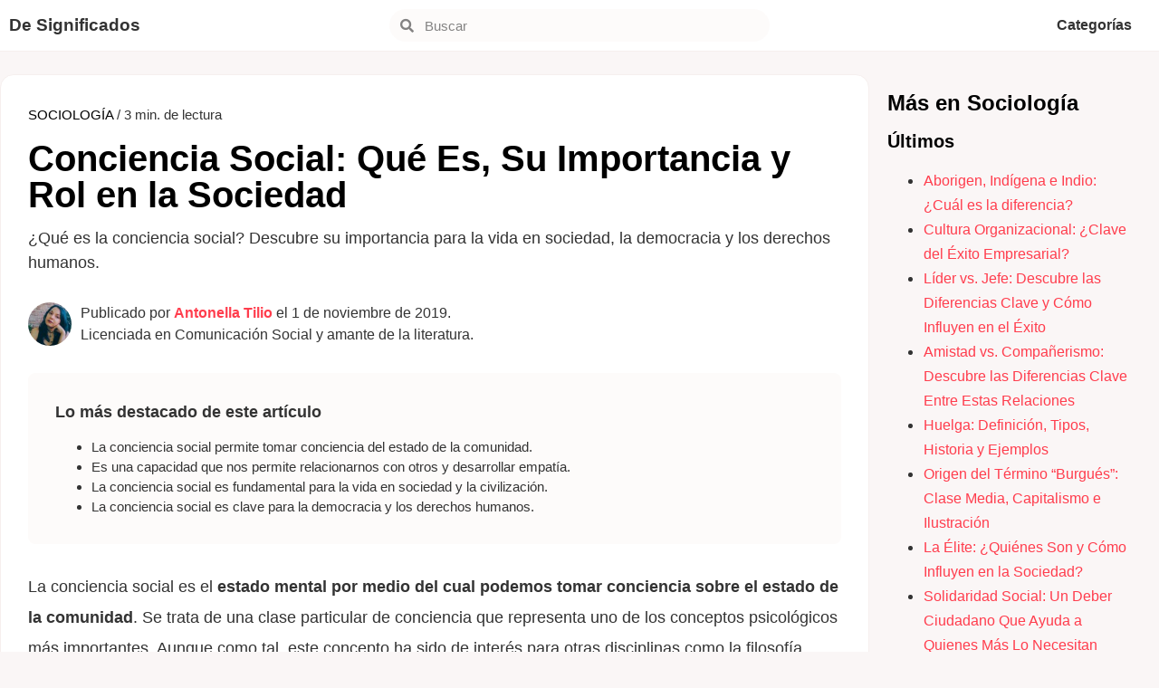

--- FILE ---
content_type: text/html; charset=UTF-8
request_url: https://designificados.com/conciencia-social/
body_size: 24473
content:
<!doctype html><html lang="es"><head><meta charset="UTF-8"><meta name="viewport" content="width=device-width, initial-scale=1"><link rel="profile" href="https://gmpg.org/xfn/11"><meta name='robots' content='index, follow, max-image-preview:large, max-snippet:-1, max-video-preview:-1' /><style>img:is([sizes="auto" i], [sizes^="auto," i]) { contain-intrinsic-size: 3000px 1500px }</style> <script id="cookieyes" type="text/javascript" src="https://cdn-cookieyes.com/client_data/f6e0d4e3b10aa97591030e9f/script.js"></script> <title>Conciencia Social: Qué Es, Su Importancia y Rol en la Sociedad</title><meta name="description" content="¿Qué es la conciencia social? Descubre su importancia para la vida en sociedad, la democracia y los derechos humanos." /><link rel="canonical" href="https://designificados.com/conciencia-social/" /><meta property="og:locale" content="es_ES" /><meta property="og:type" content="article" /><meta property="og:title" content="Conciencia Social: Qué Es, Su Importancia y Rol en la Sociedad" /><meta property="og:description" content="¿Qué es la conciencia social? Descubre su importancia para la vida en sociedad, la democracia y los derechos humanos." /><meta property="og:url" content="https://designificados.com/conciencia-social/" /><meta property="og:site_name" content="De Significados" /><meta property="article:published_time" content="2019-11-01T13:33:00+00:00" /><meta property="article:modified_time" content="2024-09-16T12:03:30+00:00" /><meta property="og:image" content="https://designificados.com/wp-content/uploads/2019/08/conciencia-social-jpg.webp" /><meta property="og:image:width" content="1920" /><meta property="og:image:height" content="1280" /><meta property="og:image:type" content="image/jpeg" /><meta name="author" content="Antonella Tilio" /><meta name="twitter:label1" content="Escrito por" /><meta name="twitter:data1" content="Antonella Tilio" /><meta name="twitter:label2" content="Tiempo de lectura" /><meta name="twitter:data2" content="3 minutos" /> <script type="application/ld+json" class="yoast-schema-graph">{"@context":"https://schema.org","@graph":[{"@type":"ScholarlyArticle","@id":"https://designificados.com/conciencia-social/#article","isPartOf":{"@id":"https://designificados.com/conciencia-social/"},"author":{"name":"Antonella Tilio","@id":"https://designificados.com/#/schema/person/eac0a30bffc482ef21eac0748878252c"},"headline":"Conciencia Social: Qué Es, Su Importancia y Rol en la Sociedad","datePublished":"2019-11-01T13:33:00+00:00","dateModified":"2024-09-16T12:03:30+00:00","mainEntityOfPage":{"@id":"https://designificados.com/conciencia-social/"},"wordCount":538,"commentCount":0,"publisher":{"@id":"https://designificados.com/#organization"},"image":{"@id":"https://designificados.com/conciencia-social/#primaryimage"},"thumbnailUrl":"https://designificados.com/wp-content/uploads/2019/08/conciencia-social-jpg.webp","articleSection":["Sociología"],"inLanguage":"es","potentialAction":[{"@type":"CommentAction","name":"Comment","target":["https://designificados.com/conciencia-social/#respond"]}]},{"@type":["WebPage","ItemPage"],"@id":"https://designificados.com/conciencia-social/","url":"https://designificados.com/conciencia-social/","name":"Conciencia Social: Qué Es, Su Importancia y Rol en la Sociedad","isPartOf":{"@id":"https://designificados.com/#website"},"primaryImageOfPage":{"@id":"https://designificados.com/conciencia-social/#primaryimage"},"image":{"@id":"https://designificados.com/conciencia-social/#primaryimage"},"thumbnailUrl":"https://designificados.com/wp-content/uploads/2019/08/conciencia-social-jpg.webp","datePublished":"2019-11-01T13:33:00+00:00","dateModified":"2024-09-16T12:03:30+00:00","description":"¿Qué es la conciencia social? Descubre su importancia para la vida en sociedad, la democracia y los derechos humanos.","breadcrumb":{"@id":"https://designificados.com/conciencia-social/#breadcrumb"},"inLanguage":"es","potentialAction":[{"@type":"ReadAction","target":["https://designificados.com/conciencia-social/"]}]},{"@type":"ImageObject","inLanguage":"es","@id":"https://designificados.com/conciencia-social/#primaryimage","url":"https://designificados.com/wp-content/uploads/2019/08/conciencia-social-jpg.webp","contentUrl":"https://designificados.com/wp-content/uploads/2019/08/conciencia-social-jpg.webp","width":1920,"height":1280,"caption":"Se trata del tipo de conciencia que nos permite convivir y relacionarnos en la sociedad."},{"@type":"BreadcrumbList","@id":"https://designificados.com/conciencia-social/#breadcrumb","itemListElement":[{"@type":"ListItem","position":1,"name":"Portada","item":"https://designificados.com/"},{"@type":"ListItem","position":2,"name":"Conciencia Social: Qué Es, Su Importancia y Rol en la Sociedad"}]},{"@type":"WebSite","@id":"https://designificados.com/#website","url":"https://designificados.com/","name":"De Significados","description":"El conocimiento transforma","publisher":{"@id":"https://designificados.com/#organization"},"potentialAction":[{"@type":"SearchAction","target":{"@type":"EntryPoint","urlTemplate":"https://designificados.com/?s={search_term_string}"},"query-input":{"@type":"PropertyValueSpecification","valueRequired":true,"valueName":"search_term_string"}}],"inLanguage":"es"},{"@type":"Organization","@id":"https://designificados.com/#organization","name":"De Significados","url":"https://designificados.com/","logo":{"@type":"ImageObject","inLanguage":"es","@id":"https://designificados.com/#/schema/logo/image/","url":"","contentUrl":"","caption":"De Significados"},"image":{"@id":"https://designificados.com/#/schema/logo/image/"}},{"@type":"Person","@id":"https://designificados.com/#/schema/person/eac0a30bffc482ef21eac0748878252c","name":"Antonella Tilio","image":{"@type":"ImageObject","inLanguage":"es","@id":"https://designificados.com/#/schema/person/image/","url":"https://secure.gravatar.com/avatar/f85fe08dfb5969659b9785a19a306a51e0ca003d03519c1ae3ef39604dcb0267?s=96&d=mm&r=g","contentUrl":"https://secure.gravatar.com/avatar/f85fe08dfb5969659b9785a19a306a51e0ca003d03519c1ae3ef39604dcb0267?s=96&d=mm&r=g","caption":"Antonella Tilio"},"description":"Licenciada en Comunicación Social por la Universidad Nacional de Córdoba (2022). Estudiante de Bibliotecología (2023). Auxiliar de biblioteca. Creadora de contenidos online desde enero de 2013. Amante de la literatura y el cine, combina sus dos pasiones compartiendo reseñas y recomendaciones en redes sociales. Crea contenidos para De Significados desde mayo de 2018.","sameAs":["https://www.linkedin.com/in/anto-tilio-9b8a43208/"],"url":"https://designificados.com/author/antonella/"}]}</script> <link rel="alternate" type="application/rss+xml" title="De Significados &raquo; Feed" href="https://designificados.com/feed/" /><link rel="alternate" type="application/rss+xml" title="De Significados &raquo; Feed de los comentarios" href="https://designificados.com/comments/feed/" /> <script id="wpp-js" src="https://designificados.com/wp-content/plugins/wordpress-popular-posts/assets/js/wpp.min.js?ver=7.3.3" data-sampling="0" data-sampling-rate="100" data-api-url="https://designificados.com/wp-json/wordpress-popular-posts" data-post-id="5712" data-token="e7e5515562" data-lang="0" data-debug="0"></script> <link rel="alternate" type="application/rss+xml" title="De Significados &raquo; Comentario Conciencia Social: Qué Es, Su Importancia y Rol en la Sociedad del feed" href="https://designificados.com/conciencia-social/feed/" /><style id="debloat-structured-content-frontend-css">@-webkit-keyframes pulsate{0%{transform:scale(.1);opacity:0;}50%{opacity:1;}100%{transform:scale(1.2);opacity:0;}}@keyframes pulsate{0%{transform:scale(.1);opacity:0;}50%{opacity:1;}100%{transform:scale(1.2);opacity:0;}}@-moz-keyframes pulsate{0%{transform:scale(.1);opacity:0;}50%{opacity:1;}100%{transform:scale(1.2);opacity:0;}}@-o-keyframes pulsate{0%{transform:scale(.1);opacity:0;}50%{opacity:1;}100%{transform:scale(1.2);opacity:0;}}@-ms-keyframes pulsate{0%{transform:scale(.1);opacity:0;}50%{opacity:1;}100%{transform:scale(1.2);opacity:0;}}</style><style id="debloat-wp-block-library-css">@charset "UTF-8";:where(.wp-block-button__link){border-radius:9999px;box-shadow:none;padding:calc(.667em + 2px) calc(1.333em + 2px);text-decoration:none;}:root :where(.wp-block-button .wp-block-button__link.is-style-outline),:root :where(.wp-block-button.is-style-outline>.wp-block-button__link){border:2px solid;padding:.667em 1.333em;}:root :where(.wp-block-button .wp-block-button__link.is-style-outline:not(.has-text-color)),:root :where(.wp-block-button.is-style-outline>.wp-block-button__link:not(.has-text-color)){color:currentColor;}:root :where(.wp-block-button .wp-block-button__link.is-style-outline:not(.has-background)),:root :where(.wp-block-button.is-style-outline>.wp-block-button__link:not(.has-background)){background-color:initial;background-image:none;}:where(.wp-block-columns){margin-bottom:1.75em;}:where(.wp-block-columns.has-background){padding:1.25em 2.375em;}:where(.wp-block-post-comments input[type=submit]){border:none;}:where(.wp-block-cover-image:not(.has-text-color)),:where(.wp-block-cover:not(.has-text-color)){color:#fff;}:where(.wp-block-cover-image.is-light:not(.has-text-color)),:where(.wp-block-cover.is-light:not(.has-text-color)){color:#000;}:root :where(.wp-block-cover h1:not(.has-text-color)),:root :where(.wp-block-cover h2:not(.has-text-color)),:root :where(.wp-block-cover h3:not(.has-text-color)),:root :where(.wp-block-cover h4:not(.has-text-color)),:root :where(.wp-block-cover h5:not(.has-text-color)),:root :where(.wp-block-cover h6:not(.has-text-color)),:root :where(.wp-block-cover p:not(.has-text-color)){color:inherit;}:where(.wp-block-file){margin-bottom:1.5em;}:where(.wp-block-file__button){border-radius:2em;display:inline-block;padding:.5em 1em;}:where(.wp-block-file__button):is(a):active,:where(.wp-block-file__button):is(a):focus,:where(.wp-block-file__button):is(a):hover,:where(.wp-block-file__button):is(a):visited{box-shadow:none;color:#fff;opacity:.85;text-decoration:none;}:where(.wp-block-group.wp-block-group-is-layout-constrained){position:relative;}@keyframes show-content-image{0%{visibility:hidden;}99%{visibility:hidden;}to{visibility:visible;}}@keyframes turn-on-visibility{0%{opacity:0;}to{opacity:1;}}@keyframes turn-off-visibility{0%{opacity:1;visibility:visible;}99%{opacity:0;visibility:visible;}to{opacity:0;visibility:hidden;}}@keyframes lightbox-zoom-in{0%{transform:translate(calc(( -100vw + var(--wp--lightbox-scrollbar-width) ) / 2 + var(--wp--lightbox-initial-left-position)),calc(-50vh + var(--wp--lightbox-initial-top-position))) scale(var(--wp--lightbox-scale));}to{transform:translate(-50%,-50%) scale(1);}}@keyframes lightbox-zoom-out{0%{transform:translate(-50%,-50%) scale(1);visibility:visible;}99%{visibility:visible;}to{transform:translate(calc(( -100vw + var(--wp--lightbox-scrollbar-width) ) / 2 + var(--wp--lightbox-initial-left-position)),calc(-50vh + var(--wp--lightbox-initial-top-position))) scale(var(--wp--lightbox-scale));visibility:hidden;}}:where(.wp-block-latest-comments:not([style*=line-height] .wp-block-latest-comments__comment)){line-height:1.1;}:where(.wp-block-latest-comments:not([style*=line-height] .wp-block-latest-comments__comment-excerpt p)){line-height:1.8;}:root :where(.wp-block-latest-posts.is-grid){padding:0;}:root :where(.wp-block-latest-posts.wp-block-latest-posts__list){padding-left:0;}ol,ul{box-sizing:border-box;}:root :where(.wp-block-list.has-background){padding:1.25em 2.375em;}:where(.wp-block-navigation.has-background .wp-block-navigation-item a:not(.wp-element-button)),:where(.wp-block-navigation.has-background .wp-block-navigation-submenu a:not(.wp-element-button)){padding:.5em 1em;}:where(.wp-block-navigation .wp-block-navigation__submenu-container .wp-block-navigation-item a:not(.wp-element-button)),:where(.wp-block-navigation .wp-block-navigation__submenu-container .wp-block-navigation-submenu a:not(.wp-element-button)),:where(.wp-block-navigation .wp-block-navigation__submenu-container .wp-block-navigation-submenu button.wp-block-navigation-item__content),:where(.wp-block-navigation .wp-block-navigation__submenu-container .wp-block-pages-list__item button.wp-block-navigation-item__content){padding:.5em 1em;}@keyframes overlay-menu__fade-in-animation{0%{opacity:0;transform:translateY(.5em);}to{opacity:1;transform:translateY(0);}}:root :where(p.has-background){padding:1.25em 2.375em;}:where(p.has-text-color:not(.has-link-color)) a{color:inherit;}:where(.wp-block-post-comments-form) input:not([type=submit]),:where(.wp-block-post-comments-form) textarea{border:1px solid #949494;font-family:inherit;font-size:1em;}:where(.wp-block-post-comments-form) input:where(:not([type=submit]):not([type=checkbox])),:where(.wp-block-post-comments-form) textarea{padding:calc(.667em + 2px);}:where(.wp-block-post-excerpt){box-sizing:border-box;margin-bottom:var(--wp--style--block-gap);margin-top:var(--wp--style--block-gap);}:where(.wp-block-preformatted.has-background){padding:1.25em 2.375em;}:where(.wp-block-search__button){border:1px solid #ccc;padding:6px 10px;}:where(.wp-block-search__input){font-family:inherit;font-size:inherit;font-style:inherit;font-weight:inherit;letter-spacing:inherit;line-height:inherit;text-transform:inherit;}:where(.wp-block-search__button-inside .wp-block-search__inside-wrapper){border:1px solid #949494;box-sizing:border-box;padding:4px;}:where(.wp-block-search__button-inside .wp-block-search__inside-wrapper) :where(.wp-block-search__button){padding:4px 8px;}:root :where(.wp-block-separator.is-style-dots){height:auto;line-height:1;text-align:center;}:root :where(.wp-block-separator.is-style-dots):before{color:currentColor;content:"···";font-family:serif;font-size:1.5em;letter-spacing:2em;padding-left:2em;}:root :where(.wp-block-site-logo.is-style-rounded){border-radius:9999px;}:root :where(.wp-block-social-links .wp-social-link a){padding:.25em;}:root :where(.wp-block-social-links.is-style-logos-only .wp-social-link a){padding:0;}:root :where(.wp-block-social-links.is-style-pill-shape .wp-social-link a){padding-left:.6666666667em;padding-right:.6666666667em;}:root :where(.wp-block-tag-cloud.is-style-outline){display:flex;flex-wrap:wrap;gap:1ch;}:root :where(.wp-block-tag-cloud.is-style-outline a){border:1px solid;font-size:unset !important;margin-right:0;padding:1ch 2ch;text-decoration:none !important;}:root :where(.wp-block-table-of-contents){box-sizing:border-box;}:where(.wp-block-term-description){box-sizing:border-box;margin-bottom:var(--wp--style--block-gap);margin-top:var(--wp--style--block-gap);}:where(pre.wp-block-verse){font-family:inherit;}:root{--wp--preset--font-size--normal:16px;--wp--preset--font-size--huge:42px;}.screen-reader-text{border:0;clip-path:inset(50%);height:1px;margin:-1px;overflow:hidden;padding:0;position:absolute;width:1px;word-wrap:normal !important;}.screen-reader-text:focus{background-color:#ddd;clip-path:none;color:#444;display:block;font-size:1em;height:auto;left:5px;line-height:normal;padding:15px 23px 14px;text-decoration:none;top:5px;width:auto;z-index:100000;}html :where(.has-border-color){border-style:solid;}html :where([style*=border-top-color]){border-top-style:solid;}html :where([style*=border-right-color]){border-right-style:solid;}html :where([style*=border-bottom-color]){border-bottom-style:solid;}html :where([style*=border-left-color]){border-left-style:solid;}html :where([style*=border-width]){border-style:solid;}html :where([style*=border-top-width]){border-top-style:solid;}html :where([style*=border-right-width]){border-right-style:solid;}html :where([style*=border-bottom-width]){border-bottom-style:solid;}html :where([style*=border-left-width]){border-left-style:solid;}html :where(img[class*=wp-image-]){height:auto;max-width:100%;}:where(figure){margin:0 0 1em;}html :where(.is-position-sticky){--wp-admin--admin-bar--position-offset:var(--wp-admin--admin-bar--height,0px);}@media screen and (max-width:600px) { html :where(.is-position-sticky){--wp-admin--admin-bar--position-offset:0px;} }</style><style id='global-styles-inline-css'>:root{--wp--preset--aspect-ratio--square: 1;--wp--preset--aspect-ratio--4-3: 4/3;--wp--preset--aspect-ratio--3-4: 3/4;--wp--preset--aspect-ratio--3-2: 3/2;--wp--preset--aspect-ratio--2-3: 2/3;--wp--preset--aspect-ratio--16-9: 16/9;--wp--preset--aspect-ratio--9-16: 9/16;--wp--preset--color--black: #000000;--wp--preset--color--cyan-bluish-gray: #abb8c3;--wp--preset--color--white: #ffffff;--wp--preset--color--pale-pink: #f78da7;--wp--preset--color--vivid-red: #cf2e2e;--wp--preset--color--luminous-vivid-orange: #ff6900;--wp--preset--color--luminous-vivid-amber: #fcb900;--wp--preset--color--light-green-cyan: #7bdcb5;--wp--preset--color--vivid-green-cyan: #00d084;--wp--preset--color--pale-cyan-blue: #8ed1fc;--wp--preset--color--vivid-cyan-blue: #0693e3;--wp--preset--color--vivid-purple: #9b51e0;--wp--preset--gradient--vivid-cyan-blue-to-vivid-purple: linear-gradient(135deg,rgba(6,147,227,1) 0%,rgb(155,81,224) 100%);--wp--preset--gradient--light-green-cyan-to-vivid-green-cyan: linear-gradient(135deg,rgb(122,220,180) 0%,rgb(0,208,130) 100%);--wp--preset--gradient--luminous-vivid-amber-to-luminous-vivid-orange: linear-gradient(135deg,rgba(252,185,0,1) 0%,rgba(255,105,0,1) 100%);--wp--preset--gradient--luminous-vivid-orange-to-vivid-red: linear-gradient(135deg,rgba(255,105,0,1) 0%,rgb(207,46,46) 100%);--wp--preset--gradient--very-light-gray-to-cyan-bluish-gray: linear-gradient(135deg,rgb(238,238,238) 0%,rgb(169,184,195) 100%);--wp--preset--gradient--cool-to-warm-spectrum: linear-gradient(135deg,rgb(74,234,220) 0%,rgb(151,120,209) 20%,rgb(207,42,186) 40%,rgb(238,44,130) 60%,rgb(251,105,98) 80%,rgb(254,248,76) 100%);--wp--preset--gradient--blush-light-purple: linear-gradient(135deg,rgb(255,206,236) 0%,rgb(152,150,240) 100%);--wp--preset--gradient--blush-bordeaux: linear-gradient(135deg,rgb(254,205,165) 0%,rgb(254,45,45) 50%,rgb(107,0,62) 100%);--wp--preset--gradient--luminous-dusk: linear-gradient(135deg,rgb(255,203,112) 0%,rgb(199,81,192) 50%,rgb(65,88,208) 100%);--wp--preset--gradient--pale-ocean: linear-gradient(135deg,rgb(255,245,203) 0%,rgb(182,227,212) 50%,rgb(51,167,181) 100%);--wp--preset--gradient--electric-grass: linear-gradient(135deg,rgb(202,248,128) 0%,rgb(113,206,126) 100%);--wp--preset--gradient--midnight: linear-gradient(135deg,rgb(2,3,129) 0%,rgb(40,116,252) 100%);--wp--preset--font-size--small: 13px;--wp--preset--font-size--medium: 20px;--wp--preset--font-size--large: 36px;--wp--preset--font-size--x-large: 42px;--wp--preset--spacing--20: 0.44rem;--wp--preset--spacing--30: 0.67rem;--wp--preset--spacing--40: 1rem;--wp--preset--spacing--50: 1.5rem;--wp--preset--spacing--60: 2.25rem;--wp--preset--spacing--70: 3.38rem;--wp--preset--spacing--80: 5.06rem;--wp--preset--shadow--natural: 6px 6px 9px rgba(0, 0, 0, 0.2);--wp--preset--shadow--deep: 12px 12px 50px rgba(0, 0, 0, 0.4);--wp--preset--shadow--sharp: 6px 6px 0px rgba(0, 0, 0, 0.2);--wp--preset--shadow--outlined: 6px 6px 0px -3px rgba(255, 255, 255, 1), 6px 6px rgba(0, 0, 0, 1);--wp--preset--shadow--crisp: 6px 6px 0px rgba(0, 0, 0, 1);}:root { --wp--style--global--content-size: 800px;--wp--style--global--wide-size: 1200px; }:where(body) { margin: 0; }.wp-site-blocks > .alignleft { float: left; margin-right: 2em; }.wp-site-blocks > .alignright { float: right; margin-left: 2em; }.wp-site-blocks > .aligncenter { justify-content: center; margin-left: auto; margin-right: auto; }:where(.wp-site-blocks) > * { margin-block-start: 24px; margin-block-end: 0; }:where(.wp-site-blocks) > :first-child { margin-block-start: 0; }:where(.wp-site-blocks) > :last-child { margin-block-end: 0; }:root { --wp--style--block-gap: 24px; }:root :where(.is-layout-flow) > :first-child{margin-block-start: 0;}:root :where(.is-layout-flow) > :last-child{margin-block-end: 0;}:root :where(.is-layout-flow) > *{margin-block-start: 24px;margin-block-end: 0;}:root :where(.is-layout-constrained) > :first-child{margin-block-start: 0;}:root :where(.is-layout-constrained) > :last-child{margin-block-end: 0;}:root :where(.is-layout-constrained) > *{margin-block-start: 24px;margin-block-end: 0;}:root :where(.is-layout-flex){gap: 24px;}:root :where(.is-layout-grid){gap: 24px;}.is-layout-flow > .alignleft{float: left;margin-inline-start: 0;margin-inline-end: 2em;}.is-layout-flow > .alignright{float: right;margin-inline-start: 2em;margin-inline-end: 0;}.is-layout-flow > .aligncenter{margin-left: auto !important;margin-right: auto !important;}.is-layout-constrained > .alignleft{float: left;margin-inline-start: 0;margin-inline-end: 2em;}.is-layout-constrained > .alignright{float: right;margin-inline-start: 2em;margin-inline-end: 0;}.is-layout-constrained > .aligncenter{margin-left: auto !important;margin-right: auto !important;}.is-layout-constrained > :where(:not(.alignleft):not(.alignright):not(.alignfull)){max-width: var(--wp--style--global--content-size);margin-left: auto !important;margin-right: auto !important;}.is-layout-constrained > .alignwide{max-width: var(--wp--style--global--wide-size);}body .is-layout-flex{display: flex;}.is-layout-flex{flex-wrap: wrap;align-items: center;}.is-layout-flex > :is(*, div){margin: 0;}body .is-layout-grid{display: grid;}.is-layout-grid > :is(*, div){margin: 0;}body{padding-top: 0px;padding-right: 0px;padding-bottom: 0px;padding-left: 0px;}a:where(:not(.wp-element-button)){text-decoration: underline;}:root :where(.wp-element-button, .wp-block-button__link){background-color: #32373c;border-width: 0;color: #fff;font-family: inherit;font-size: inherit;line-height: inherit;padding: calc(0.667em + 2px) calc(1.333em + 2px);text-decoration: none;}.has-black-color{color: var(--wp--preset--color--black) !important;}.has-cyan-bluish-gray-color{color: var(--wp--preset--color--cyan-bluish-gray) !important;}.has-white-color{color: var(--wp--preset--color--white) !important;}.has-pale-pink-color{color: var(--wp--preset--color--pale-pink) !important;}.has-vivid-red-color{color: var(--wp--preset--color--vivid-red) !important;}.has-luminous-vivid-orange-color{color: var(--wp--preset--color--luminous-vivid-orange) !important;}.has-luminous-vivid-amber-color{color: var(--wp--preset--color--luminous-vivid-amber) !important;}.has-light-green-cyan-color{color: var(--wp--preset--color--light-green-cyan) !important;}.has-vivid-green-cyan-color{color: var(--wp--preset--color--vivid-green-cyan) !important;}.has-pale-cyan-blue-color{color: var(--wp--preset--color--pale-cyan-blue) !important;}.has-vivid-cyan-blue-color{color: var(--wp--preset--color--vivid-cyan-blue) !important;}.has-vivid-purple-color{color: var(--wp--preset--color--vivid-purple) !important;}.has-black-background-color{background-color: var(--wp--preset--color--black) !important;}.has-cyan-bluish-gray-background-color{background-color: var(--wp--preset--color--cyan-bluish-gray) !important;}.has-white-background-color{background-color: var(--wp--preset--color--white) !important;}.has-pale-pink-background-color{background-color: var(--wp--preset--color--pale-pink) !important;}.has-vivid-red-background-color{background-color: var(--wp--preset--color--vivid-red) !important;}.has-luminous-vivid-orange-background-color{background-color: var(--wp--preset--color--luminous-vivid-orange) !important;}.has-luminous-vivid-amber-background-color{background-color: var(--wp--preset--color--luminous-vivid-amber) !important;}.has-light-green-cyan-background-color{background-color: var(--wp--preset--color--light-green-cyan) !important;}.has-vivid-green-cyan-background-color{background-color: var(--wp--preset--color--vivid-green-cyan) !important;}.has-pale-cyan-blue-background-color{background-color: var(--wp--preset--color--pale-cyan-blue) !important;}.has-vivid-cyan-blue-background-color{background-color: var(--wp--preset--color--vivid-cyan-blue) !important;}.has-vivid-purple-background-color{background-color: var(--wp--preset--color--vivid-purple) !important;}.has-black-border-color{border-color: var(--wp--preset--color--black) !important;}.has-cyan-bluish-gray-border-color{border-color: var(--wp--preset--color--cyan-bluish-gray) !important;}.has-white-border-color{border-color: var(--wp--preset--color--white) !important;}.has-pale-pink-border-color{border-color: var(--wp--preset--color--pale-pink) !important;}.has-vivid-red-border-color{border-color: var(--wp--preset--color--vivid-red) !important;}.has-luminous-vivid-orange-border-color{border-color: var(--wp--preset--color--luminous-vivid-orange) !important;}.has-luminous-vivid-amber-border-color{border-color: var(--wp--preset--color--luminous-vivid-amber) !important;}.has-light-green-cyan-border-color{border-color: var(--wp--preset--color--light-green-cyan) !important;}.has-vivid-green-cyan-border-color{border-color: var(--wp--preset--color--vivid-green-cyan) !important;}.has-pale-cyan-blue-border-color{border-color: var(--wp--preset--color--pale-cyan-blue) !important;}.has-vivid-cyan-blue-border-color{border-color: var(--wp--preset--color--vivid-cyan-blue) !important;}.has-vivid-purple-border-color{border-color: var(--wp--preset--color--vivid-purple) !important;}.has-vivid-cyan-blue-to-vivid-purple-gradient-background{background: var(--wp--preset--gradient--vivid-cyan-blue-to-vivid-purple) !important;}.has-light-green-cyan-to-vivid-green-cyan-gradient-background{background: var(--wp--preset--gradient--light-green-cyan-to-vivid-green-cyan) !important;}.has-luminous-vivid-amber-to-luminous-vivid-orange-gradient-background{background: var(--wp--preset--gradient--luminous-vivid-amber-to-luminous-vivid-orange) !important;}.has-luminous-vivid-orange-to-vivid-red-gradient-background{background: var(--wp--preset--gradient--luminous-vivid-orange-to-vivid-red) !important;}.has-very-light-gray-to-cyan-bluish-gray-gradient-background{background: var(--wp--preset--gradient--very-light-gray-to-cyan-bluish-gray) !important;}.has-cool-to-warm-spectrum-gradient-background{background: var(--wp--preset--gradient--cool-to-warm-spectrum) !important;}.has-blush-light-purple-gradient-background{background: var(--wp--preset--gradient--blush-light-purple) !important;}.has-blush-bordeaux-gradient-background{background: var(--wp--preset--gradient--blush-bordeaux) !important;}.has-luminous-dusk-gradient-background{background: var(--wp--preset--gradient--luminous-dusk) !important;}.has-pale-ocean-gradient-background{background: var(--wp--preset--gradient--pale-ocean) !important;}.has-electric-grass-gradient-background{background: var(--wp--preset--gradient--electric-grass) !important;}.has-midnight-gradient-background{background: var(--wp--preset--gradient--midnight) !important;}.has-small-font-size{font-size: var(--wp--preset--font-size--small) !important;}.has-medium-font-size{font-size: var(--wp--preset--font-size--medium) !important;}.has-large-font-size{font-size: var(--wp--preset--font-size--large) !important;}.has-x-large-font-size{font-size: var(--wp--preset--font-size--x-large) !important;}
:root :where(.wp-block-pullquote){font-size: 1.5em;line-height: 1.6;}</style><style id='ez-toc-exclude-toggle-css-inline-css'>#ez-toc-container input[type="checkbox"]:checked + nav, #ez-toc-widget-container input[type="checkbox"]:checked + nav {opacity: 0;max-height: 0;border: none;display: none;}</style><style id="wordpress-popular-posts-css-css">.wpp-list{}.wpp-list li{overflow:hidden;float:none;clear:both;margin-bottom:1rem}.wpp-list li:last-of-type{margin-bottom:0}.wpp-thumbnail{display:inline;float:left;margin:0 1rem 0 0;border:none}.wpp-excerpt:empty{display:none}.wpp-meta,.post-stats{display:block;font-size:.8em}.wpp-meta:empty,.post-stats:empty{display:none}</style><style id="debloat-parent-style-css">html{line-height:1.15;-webkit-text-size-adjust:100%;}*,*::before,*::after{box-sizing:border-box;}body{margin:0;font-family:-apple-system,BlinkMacSystemFont,"Segoe UI",Roboto,"Helvetica Neue",Arial,"Noto Sans",sans-serif,"Apple Color Emoji","Segoe UI Emoji","Segoe UI Symbol","Noto Color Emoji";font-size:1rem;font-weight:400;line-height:1.5;color:#333;background-color:#fff;-webkit-font-smoothing:antialiased;-moz-osx-font-smoothing:grayscale;}h1,h2,h3,h4,h5,h6{margin-block-start:.5rem;margin-block-end:1rem;font-family:inherit;font-weight:500;line-height:1.2;color:inherit;}h1{font-size:2.5rem;}h3{font-size:1.75rem;}h4{font-size:1.5rem;}h5{font-size:1.25rem;}p{margin-block-start:0;margin-block-end:.9rem;}a{background-color:transparent;text-decoration:none;color:#c36;}a:hover,a:active{color:#336;}a:not([href]):not([tabindex]){color:inherit;text-decoration:none;}a:not([href]):not([tabindex]):hover,a:not([href]):not([tabindex]):focus{color:inherit;text-decoration:none;}a:not([href]):not([tabindex]):focus{outline:0;}b,strong{font-weight:bolder;}img{border-style:none;height:auto;max-width:100%;}figcaption{font-size:16px;color:#333;line-height:1.4;font-style:italic;font-weight:400;}[hidden]{display:none;}@media print { *,*:before,*:after{background:transparent !important;color:#000 !important;box-shadow:none !important;text-shadow:none !important;}a,a:visited{text-decoration:underline;}a[href]:after{content:" (" attr(href) ")";}a[href^="#"]:after,a[href^="javascript:"]:after{content:"";}pre,blockquote{-moz-column-break-inside:avoid;break-inside:avoid;border:1px solid #ccc;}tr,img{-moz-column-break-inside:avoid;break-inside:avoid;}p,h2,h3{orphans:3;widows:3;}h2,h3{-moz-column-break-after:avoid;break-after:avoid;} }label{display:inline-block;line-height:1;vertical-align:middle;}button,input,optgroup,select,textarea{font-family:inherit;font-size:1rem;line-height:1.5;margin:0;}input[type=text],input[type=date],input[type=email],input[type=number],input[type=password],input[type=search],input[type=tel],input[type=url],select,textarea{width:100%;border:solid 1px #666;border-radius:3px;padding:.5rem 1rem;transition:all .3s;}input[type=text]:focus,input[type=date]:focus,input[type=email]:focus,input[type=number]:focus,input[type=password]:focus,input[type=search]:focus,input[type=tel]:focus,input[type=url]:focus,select:focus,textarea:focus{border-color:#333;}button,input{overflow:visible;}button,[type=button],[type=reset],[type=submit]{width:auto;-webkit-appearance:button;}button,[type=submit],[type=button]{display:inline-block;font-weight:400;color:#c36;text-align:center;white-space:nowrap;-webkit-user-select:none;-moz-user-select:none;user-select:none;background-color:transparent;border:1px solid #c36;padding:.5rem 1rem;font-size:1rem;border-radius:3px;transition:all .3s;}button:focus:not(:focus-visible),[type=submit]:focus:not(:focus-visible),[type=button]:focus:not(:focus-visible){outline:none;}button:hover,button:focus,[type=submit]:hover,[type=submit]:focus,[type=button]:hover,[type=button]:focus{color:#fff;background-color:#c36;text-decoration:none;}button:not(:disabled),[type=submit]:not(:disabled),[type=button]:not(:disabled){cursor:pointer;}[type=checkbox],[type=radio]{box-sizing:border-box;padding:0;}[type=number]::-webkit-inner-spin-button,[type=number]::-webkit-outer-spin-button{height:auto;}[type=search]{-webkit-appearance:textfield;outline-offset:-2px;}[type=search]::-webkit-search-decoration{-webkit-appearance:none;}::-webkit-file-upload-button{-webkit-appearance:button;font:inherit;}dl,dt,dd,ol,ul,li{margin-block-start:0;margin-block-end:0;border:0;outline:0;font-size:100%;vertical-align:baseline;background:transparent;}</style><style id="debloat-hello-elementor-css">html{line-height:1.15;-webkit-text-size-adjust:100%;}*,:after,:before{box-sizing:border-box;}body{margin:0;font-family:-apple-system,BlinkMacSystemFont,Segoe UI,Roboto,Helvetica Neue,Arial,Noto Sans,sans-serif,Apple Color Emoji,Segoe UI Emoji,Segoe UI Symbol,Noto Color Emoji;font-size:1rem;font-weight:400;line-height:1.5;color:#333;background-color:#fff;-webkit-font-smoothing:antialiased;-moz-osx-font-smoothing:grayscale;}h1,h2,h3,h4,h5,h6{margin-block-start:.5rem;margin-block-end:1rem;font-family:inherit;font-weight:500;line-height:1.2;color:inherit;}h1{font-size:2.5rem;}h3{font-size:1.75rem;}h4{font-size:1.5rem;}h5{font-size:1.25rem;}p{margin-block-start:0;margin-block-end:.9rem;}a{background-color:transparent;text-decoration:none;color:#c36;}a:active,a:hover{color:#336;}a:not([href]):not([tabindex]),a:not([href]):not([tabindex]):focus,a:not([href]):not([tabindex]):hover{color:inherit;text-decoration:none;}a:not([href]):not([tabindex]):focus{outline:0;}b,strong{font-weight:bolder;}img{border-style:none;height:auto;max-width:100%;}figcaption{font-size:16px;color:#333;line-height:1.4;font-style:italic;font-weight:400;}[hidden],template{display:none;}@media print { *,:after,:before{background:transparent !important;color:#000 !important;box-shadow:none !important;text-shadow:none !important;}a,a:visited{text-decoration:underline;}a[href]:after{content:" (" attr(href) ")";}a[href^="#"]:after,a[href^="javascript:"]:after{content:"";}blockquote,pre{-moz-column-break-inside:avoid;break-inside:avoid;border:1px solid #ccc;}img,tr{-moz-column-break-inside:avoid;break-inside:avoid;}h2,h3,p{orphans:3;widows:3;}h2,h3{-moz-column-break-after:avoid;break-after:avoid;} }label{display:inline-block;line-height:1;vertical-align:middle;}button,input,optgroup,select,textarea{font-family:inherit;font-size:1rem;line-height:1.5;margin:0;}input[type=date],input[type=email],input[type=number],input[type=password],input[type=search],input[type=tel],input[type=text],input[type=url],select,textarea{width:100%;border:1px solid #666;border-radius:3px;padding:.5rem 1rem;transition:all .3s;}input[type=date]:focus,input[type=email]:focus,input[type=number]:focus,input[type=password]:focus,input[type=search]:focus,input[type=tel]:focus,input[type=text]:focus,input[type=url]:focus,select:focus,textarea:focus{border-color:#333;}button,input{overflow:visible;}[type=button],[type=reset],[type=submit],button{width:auto;-webkit-appearance:button;}[type=button],[type=submit],button{display:inline-block;font-weight:400;color:#c36;text-align:center;white-space:nowrap;-webkit-user-select:none;-moz-user-select:none;user-select:none;background-color:transparent;border:1px solid #c36;padding:.5rem 1rem;font-size:1rem;border-radius:3px;transition:all .3s;}[type=button]:focus:not(:focus-visible),[type=submit]:focus:not(:focus-visible),button:focus:not(:focus-visible){outline:none;}[type=button]:focus,[type=button]:hover,[type=submit]:focus,[type=submit]:hover,button:focus,button:hover{color:#fff;background-color:#c36;text-decoration:none;}[type=button]:not(:disabled),[type=submit]:not(:disabled),button:not(:disabled){cursor:pointer;}[type=checkbox],[type=radio]{box-sizing:border-box;padding:0;}[type=number]::-webkit-inner-spin-button,[type=number]::-webkit-outer-spin-button{height:auto;}[type=search]{-webkit-appearance:textfield;outline-offset:-2px;}[type=search]::-webkit-search-decoration{-webkit-appearance:none;}::-webkit-file-upload-button{-webkit-appearance:button;font:inherit;}dd,dl,dt,li,ol,ul{margin-block-start:0;margin-block-end:0;border:0;outline:0;font-size:100%;vertical-align:baseline;background:transparent;}</style><style id="debloat-hello-elementor-theme-style-css">@charset "UTF-8";.wp-caption{margin-block-end:1.25rem;max-width:100%;}.wp-caption img{display:block;margin-inline:auto;}.wp-caption-text{margin:0;}.screen-reader-text{clip:rect(1px,1px,1px,1px);height:1px;overflow:hidden;position:absolute !important;width:1px;word-wrap:normal !important;}.screen-reader-text:focus{background-color:#eee;clip:auto !important;clip-path:none;color:#333;display:block;font-size:1rem;height:auto;left:5px;line-height:normal;padding:12px 24px;text-decoration:none;top:5px;width:auto;z-index:100000;}</style><style id="debloat-hello-elementor-header-footer-css">@charset "UTF-8";</style><style id="debloat-elementor-frontend-css">.elementor-screen-only,.screen-reader-text,.screen-reader-text span,.ui-helper-hidden-accessible{height:1px;margin:-1px;overflow:hidden;padding:0;position:absolute;top:-10000em;width:1px;clip:rect(0,0,0,0);border:0;}.elementor *,.elementor :after,.elementor :before{box-sizing:border-box;}.elementor a{box-shadow:none;text-decoration:none;}.elementor img{border:none;border-radius:0;box-shadow:none;height:auto;max-width:100%;}.elementor .elementor-widget:not(.elementor-widget-text-editor):not(.elementor-widget-theme-post-content) figure{margin:0;}.elementor .elementor-background-video-container.elementor-loading{opacity:0;}.elementor .elementor-background-video-embed{max-width:none;}.elementor .elementor-background-video,.elementor .elementor-background-video-embed,.elementor .elementor-background-video-hosted{left:50%;position:absolute;top:50%;transform:translate(-50%,-50%);}.elementor-element{--flex-direction:initial;--flex-wrap:initial;--justify-content:initial;--align-items:initial;--align-content:initial;--gap:initial;--flex-basis:initial;--flex-grow:initial;--flex-shrink:initial;--order:initial;--align-self:initial;align-self:var(--align-self);flex-basis:var(--flex-basis);flex-grow:var(--flex-grow);flex-shrink:var(--flex-shrink);order:var(--order);}.elementor-element:where(.e-con-full,.elementor-widget){align-content:var(--align-content);align-items:var(--align-items);flex-direction:var(--flex-direction);flex-wrap:var(--flex-wrap);gap:var(--row-gap) var(--column-gap);justify-content:var(--justify-content);}.elementor-invisible{visibility:hidden;}:root{--page-title-display:block;}.elementor-page-title,h1.entry-title{display:var(--page-title-display);}@keyframes eicon-spin{0%{transform:rotate(0deg);}to{transform:rotate(359deg);}}.elementor-section{position:relative;}.elementor-section .elementor-container{display:flex;margin-left:auto;margin-right:auto;position:relative;}@media (max-width:1024px) { .elementor-section .elementor-container{flex-wrap:wrap;} }.elementor-section.elementor-section-boxed>.elementor-container{max-width:1140px;}.elementor-section.elementor-section-items-middle>.elementor-container{align-items:center;}.elementor-widget-wrap{align-content:flex-start;flex-wrap:wrap;position:relative;width:100%;}.elementor:not(.elementor-bc-flex-widget) .elementor-widget-wrap{display:flex;}.elementor-widget-wrap>.elementor-element{width:100%;}.elementor-widget{position:relative;}.elementor-widget:not(:last-child){margin-bottom:var(--kit-widget-spacing,20px);}.elementor-column{display:flex;min-height:1px;position:relative;}.elementor-column-gap-default>.elementor-column>.elementor-element-populated{padding:10px;}.elementor-column-gap-wide>.elementor-column>.elementor-element-populated{padding:20px;}@media (min-width:976px) { .elementor-column.elementor-col-10,.elementor-column[data-col="10"]{width:10%;}.elementor-column.elementor-col-11,.elementor-column[data-col="11"]{width:11.111%;}.elementor-column.elementor-col-12,.elementor-column[data-col="12"]{width:12.5%;}.elementor-column.elementor-col-14,.elementor-column[data-col="14"]{width:14.285%;}.elementor-column.elementor-col-16,.elementor-column[data-col="16"]{width:16.666%;}.elementor-column.elementor-col-20,.elementor-column[data-col="20"]{width:20%;}.elementor-column.elementor-col-25,.elementor-column[data-col="25"]{width:25%;}.elementor-column.elementor-col-30,.elementor-column[data-col="30"]{width:30%;}.elementor-column.elementor-col-33,.elementor-column[data-col="33"]{width:33.333%;}.elementor-column.elementor-col-40,.elementor-column[data-col="40"]{width:40%;}.elementor-column.elementor-col-50,.elementor-column[data-col="50"]{width:50%;}.elementor-column.elementor-col-60,.elementor-column[data-col="60"]{width:60%;}.elementor-column.elementor-col-66,.elementor-column[data-col="66"]{width:66.666%;}.elementor-column.elementor-col-70,.elementor-column[data-col="70"]{width:70%;}.elementor-column.elementor-col-75,.elementor-column[data-col="75"]{width:75%;}.elementor-column.elementor-col-80,.elementor-column[data-col="80"]{width:80%;}.elementor-column.elementor-col-83,.elementor-column[data-col="83"]{width:83.333%;}.elementor-column.elementor-col-90,.elementor-column[data-col="90"]{width:90%;}.elementor-column.elementor-col-100,.elementor-column[data-col="100"]{width:100%;} }@media (max-width:975px) { .elementor-column{width:100%;} }@media (prefers-reduced-motion:no-preference) { html{scroll-behavior:smooth;} }.elementor-element:where(:not(.e-con)):where(:not(.e-div-block-base)) .elementor-widget-container,.elementor-element:where(:not(.e-con)):where(:not(.e-div-block-base)):not(:has(.elementor-widget-container)){transition:background .3s,border .3s,border-radius .3s,box-shadow .3s,transform var(--e-transform-transition-duration,.4s);}.elementor-heading-title{line-height:1;margin:0;padding:0;}.elementor-button{background-color:#69727d;border-radius:3px;color:#fff;display:inline-block;font-size:15px;line-height:1;padding:12px 24px;fill:#fff;text-align:center;transition:all .3s;}.elementor-button:focus,.elementor-button:hover,.elementor-button:visited{color:#fff;}.elementor-button.elementor-size-xs{border-radius:2px;font-size:13px;padding:10px 20px;}.elementor-button span{text-decoration:inherit;}@media (max-width:975px) { .elementor .elementor-hidden-mobile,.elementor .elementor-hidden-phone{display:none;} }@media (min-width:976px) and (max-width:1024px) { .elementor .elementor-hidden-tablet{display:none;} }</style><style id="debloat-elementor-post-11727-css">.elementor-kit-11727{--e-global-color-primary:#000;--e-global-color-secondary:#333;--e-global-color-text:#333;--e-global-color-accent:#ff3d4d;--e-global-color-f9b3599:rgba(246,239,238,.29);--e-global-color-2d51372:#fff;--e-global-color-cb8f065:#ff3d4d;--e-global-color-2a139bf:#6b6b6b;--e-global-color-8894b9c:#b2b2b2;--e-global-color-47c050f:#ffc017;--e-global-color-178c618:#f6efee;--e-global-color-f3a7fe3:rgba(246,239,238,.5);--e-global-typography-primary-font-family:"Helvetica";--e-global-typography-primary-font-weight:600;--e-global-typography-secondary-font-family:"Helvetica";--e-global-typography-secondary-font-weight:400;--e-global-typography-text-font-family:"Helvetica";--e-global-typography-text-font-weight:400;--e-global-typography-accent-font-family:"Helvetica";--e-global-typography-accent-font-weight:500;background-color:var(--e-global-color-f3a7fe3);font-size:18px;}.elementor-kit-11727 button,.elementor-kit-11727 input[type="button"],.elementor-kit-11727 input[type="submit"],.elementor-kit-11727 .elementor-button{background-color:var(--e-global-color-accent);font-family:"Helvetica",Sans-serif;font-size:14px;font-weight:700;color:var(--e-global-color-2d51372);border-style:none;border-radius:80px 80px 80px 80px;padding:10px 20px 10px 20px;}.elementor-kit-11727 button:hover,.elementor-kit-11727 button:focus,.elementor-kit-11727 input[type="button"]:hover,.elementor-kit-11727 input[type="button"]:focus,.elementor-kit-11727 input[type="submit"]:hover,.elementor-kit-11727 input[type="submit"]:focus,.elementor-kit-11727 .elementor-button:hover,.elementor-kit-11727 .elementor-button:focus{background-color:var(--e-global-color-cb8f065);border-style:none;border-radius:80px 80px 80px 80px;}.elementor-kit-11727 a{color:var(--e-global-color-accent);}.elementor-kit-11727 a:hover{text-decoration:underline;}.elementor-kit-11727 h3{font-weight:bold;}.elementor-kit-11727 h4{font-weight:bold;}.elementor-kit-11727 img{border-radius:4px 4px 4px 4px;}.elementor-kit-11727 input:not([type="button"]):not([type="submit"]),.elementor-kit-11727 textarea,.elementor-kit-11727 .elementor-field-textual{border-style:solid;border-width:1px 1px 1px 1px;border-color:var(--e-global-color-178c618);border-radius:7px 7px 7px 7px;}.elementor-kit-11727 input:focus:not([type="button"]):not([type="submit"]),.elementor-kit-11727 textarea:focus,.elementor-kit-11727 .elementor-field-textual:focus{border-style:none;}.elementor-section.elementor-section-boxed > .elementor-container{max-width:100%;}.elementor-widget:not(:last-child){margin-block-end:20px;}.elementor-element{--widgets-spacing:20px 20px;--widgets-spacing-row:20px;--widgets-spacing-column:20px;}@media (max-width:1024px) { .elementor-section.elementor-section-boxed > .elementor-container{max-width:1024px;} }@media (max-width:975px) { .elementor-section.elementor-section-boxed > .elementor-container{max-width:767px;} }.post-info,#sidebar ul li a{font-size:16px;}.elementor-widget-theme-post-content{line-height:34px;}.elementor-widget-theme-post-content p{margin-bottom:30px;}.elementor-widget-theme-post-content p:last-child{margin-bottom:0;}#sidebar{}.elementor-location-header a,.elementor-location-footer a,.elementor-button:hover{text-decoration:none !important;}input:focus{border:1px solid red;}.post-excerpt .elementor-widget-container{color:var(--e-global-color-2a139bf);margin-bottom:30px;}.post-info{margin-bottom:30px;}.post-info.bottom{padding-top:30px;}.post-info .elementor-button{margin-top:.9em;}.post-info img{width:48px;height:48px;border-radius:50%;margin-right:10px;}.post-info h4{margin-bottom:0;}.post-info > div{align-items:center;display:flex;margin-bottom:var(--wp--preset--spacing--20);}.post-info > div:last-child{margin-bottom:0;}.post-info > div > div{flex:1;}.post-info p{margin-bottom:0;}.post-data a{font-weight:600;}.post-title-top{font-size:15px;}.post-title-top a{text-transform:uppercase;}blockquote,.highlights{background-color:var(--e-global-color-f9b3599);margin:0 0 30px 0;padding:30px 30px;border-radius:8px;}.highlights ul{font-size:15px;}.elementor-widget-theme-post-content ul,.elementor-widget-theme-post-content ol{margin-bottom:30px;}#sidebar ul li a{line-height:1.3px;}.elementor-widget-theme-post-content a{text-decoration:underline;}.wp-caption-text{padding-top:5px;font-size:14px;color:#555;}.how-to-cite p:first-child{margin-bottom:5px;}.how-to-cite p:last-child{font-size:14px;}.how-to-cite{line-height:18px;padding:30px 0px;border-bottom:1px solid var(--e-global-color-178c618);border-top:1px solid var(--e-global-color-178c618);margin-bottom:30px;}.yarpp-related p{margin-bottom:0;}</style><style id="debloat-widget-heading-css">.elementor-widget-heading .elementor-heading-title[class*=elementor-size-]>a{color:inherit;font-size:inherit;line-height:inherit;}.elementor-widget-heading .elementor-heading-title.elementor-size-medium{font-size:19px;}</style><style id="debloat-widget-theme-elements-css">.elementor-search-form{display:block;transition:.2s;}.elementor-search-form button,.elementor-search-form input[type=search]{-webkit-appearance:none;-moz-appearance:none;background:none;border:0;display:inline-block;font-size:15px;line-height:1;margin:0;min-width:0;padding:0;vertical-align:middle;white-space:normal;}.elementor-search-form button:focus,.elementor-search-form input[type=search]:focus{color:inherit;outline:0;}.elementor-search-form__container{border:0 solid transparent;display:flex;min-height:50px;overflow:hidden;transition:.2s;}.elementor-search-form__container:not(.elementor-search-form--full-screen){background:#f1f2f3;}.elementor-search-form__input{color:#3f444b;flex-basis:100%;transition:color .2s;}.elementor-search-form__input::-moz-placeholder{color:inherit;font-family:inherit;opacity:.6;}.elementor-search-form__input::placeholder{color:inherit;font-family:inherit;opacity:.6;}.elementor-search-form--skin-minimal .elementor-search-form__icon{align-items:center;color:#3f444b;display:flex;justify-content:flex-end;opacity:.6;fill:#3f444b;font-size:var(--e-search-form-icon-size-minimal,15px);}.elementor-search-form--skin-minimal:focus-within{outline-style:solid;outline-width:2px;}</style><style id="debloat-elementor-icons-shared-0-css">.fa,.fab,.fad,.fal,.far,.fas{-moz-osx-font-smoothing:grayscale;-webkit-font-smoothing:antialiased;display:inline-block;font-style:normal;font-variant:normal;text-rendering:auto;line-height:1;}@-webkit-keyframes fa-spin{0%{-webkit-transform:rotate(0deg);transform:rotate(0deg);}to{-webkit-transform:rotate(1turn);transform:rotate(1turn);}}@keyframes fa-spin{0%{-webkit-transform:rotate(0deg);transform:rotate(0deg);}to{-webkit-transform:rotate(1turn);transform:rotate(1turn);}}.fa-search:before{content:"";}</style><style id="debloat-elementor-icons-fa-solid-css">@font-face{font-family:"Font Awesome 5 Free";font-style:normal;font-weight:900;font-display:block;src:url("https://designificados.com/wp-content/plugins/elementor/assets/lib/font-awesome/css/../webfonts/fa-solid-900.eot");src:url("https://designificados.com/wp-content/plugins/elementor/assets/lib/font-awesome/css/../webfonts/fa-solid-900.eot?#iefix") format("embedded-opentype"),url("https://designificados.com/wp-content/plugins/elementor/assets/lib/font-awesome/css/../webfonts/fa-solid-900.woff2") format("woff2"),url("https://designificados.com/wp-content/plugins/elementor/assets/lib/font-awesome/css/../webfonts/fa-solid-900.woff") format("woff"),url("https://designificados.com/wp-content/plugins/elementor/assets/lib/font-awesome/css/../webfonts/fa-solid-900.ttf") format("truetype"),url("https://designificados.com/wp-content/plugins/elementor/assets/lib/font-awesome/css/../webfonts/fa-solid-900.svg#fontawesome") format("svg");}.fa,.fas{font-family:"Font Awesome 5 Free";font-weight:900;}</style><style id="debloat-widget-nav-menu-css">@charset "UTF-8";.elementor-item:after,.elementor-item:before{display:block;position:absolute;transition:.3s;transition-timing-function:cubic-bezier(.58,.3,.005,1);}.elementor-item:not(:hover):not(:focus):not(.elementor-item-active):not(.highlighted):after,.elementor-item:not(:hover):not(:focus):not(.elementor-item-active):not(.highlighted):before{opacity:0;}.elementor-item-active:after,.elementor-item-active:before,.elementor-item.highlighted:after,.elementor-item.highlighted:before,.elementor-item:focus:after,.elementor-item:focus:before,.elementor-item:hover:after,.elementor-item:hover:before{transform:scale(1);}.e--pointer-double-line .elementor-item:after,.e--pointer-double-line .elementor-item:before,.e--pointer-overline .elementor-item:after,.e--pointer-overline .elementor-item:before,.e--pointer-underline .elementor-item:after,.e--pointer-underline .elementor-item:before{background-color:#3f444b;height:3px;left:0;width:100%;z-index:2;}.e--pointer-double-line .elementor-item:after,.e--pointer-underline .elementor-item:after{bottom:0;content:"";}.elementor-nav-menu--main .elementor-nav-menu a{transition:.4s;}.elementor-nav-menu--main .elementor-nav-menu a,.elementor-nav-menu--main .elementor-nav-menu a.highlighted,.elementor-nav-menu--main .elementor-nav-menu a:focus,.elementor-nav-menu--main .elementor-nav-menu a:hover{padding:13px 20px;}.elementor-nav-menu--main .elementor-nav-menu ul{border-style:solid;border-width:0;padding:0;position:absolute;width:12em;}.elementor-nav-menu--layout-horizontal{display:flex;}.elementor-nav-menu--layout-horizontal .elementor-nav-menu{display:flex;flex-wrap:wrap;}.elementor-nav-menu--layout-horizontal .elementor-nav-menu a{flex-grow:1;white-space:nowrap;}.elementor-nav-menu--layout-horizontal .elementor-nav-menu>li{display:flex;}.elementor-nav-menu--layout-horizontal .elementor-nav-menu>li ul,.elementor-nav-menu--layout-horizontal .elementor-nav-menu>li>.scroll-down{top:100% !important;}.elementor-nav-menu--layout-horizontal .elementor-nav-menu>li:not(:first-child)>a{margin-inline-start:var(--e-nav-menu-horizontal-menu-item-margin);}.elementor-nav-menu--layout-horizontal .elementor-nav-menu>li:not(:first-child)>.scroll-down,.elementor-nav-menu--layout-horizontal .elementor-nav-menu>li:not(:first-child)>.scroll-up,.elementor-nav-menu--layout-horizontal .elementor-nav-menu>li:not(:first-child)>ul{left:var(--e-nav-menu-horizontal-menu-item-margin) !important;}.elementor-nav-menu--layout-horizontal .elementor-nav-menu>li:not(:last-child)>a{margin-inline-end:var(--e-nav-menu-horizontal-menu-item-margin);}.elementor-nav-menu--layout-horizontal .elementor-nav-menu>li:not(:last-child):after{align-self:center;border-color:var(--e-nav-menu-divider-color,#000);border-left-style:var(--e-nav-menu-divider-style,solid);border-left-width:var(--e-nav-menu-divider-width,2px);content:var(--e-nav-menu-divider-content,none);height:var(--e-nav-menu-divider-height,35%);}.elementor-nav-menu__align-end .elementor-nav-menu{justify-content:flex-end;margin-inline-start:auto;}.elementor-nav-menu__align-end .elementor-nav-menu--layout-vertical>ul>li>a{justify-content:flex-end;}.elementor-widget-nav-menu .elementor-widget-container{display:flex;flex-direction:column;}.elementor-nav-menu{position:relative;z-index:2;}.elementor-nav-menu:after{clear:both;content:" ";display:block;font:0/0 serif;height:0;overflow:hidden;visibility:hidden;}.elementor-nav-menu,.elementor-nav-menu li,.elementor-nav-menu ul{display:block;line-height:normal;list-style:none;margin:0;padding:0;-webkit-tap-highlight-color:rgba(0,0,0,0);}.elementor-nav-menu ul{display:none;}.elementor-nav-menu ul ul a,.elementor-nav-menu ul ul a:active,.elementor-nav-menu ul ul a:focus,.elementor-nav-menu ul ul a:hover{border-left:16px solid transparent;}.elementor-nav-menu ul ul ul a,.elementor-nav-menu ul ul ul a:active,.elementor-nav-menu ul ul ul a:focus,.elementor-nav-menu ul ul ul a:hover{border-left:24px solid transparent;}.elementor-nav-menu ul ul ul ul a,.elementor-nav-menu ul ul ul ul a:active,.elementor-nav-menu ul ul ul ul a:focus,.elementor-nav-menu ul ul ul ul a:hover{border-left:32px solid transparent;}.elementor-nav-menu ul ul ul ul ul a,.elementor-nav-menu ul ul ul ul ul a:active,.elementor-nav-menu ul ul ul ul ul a:focus,.elementor-nav-menu ul ul ul ul ul a:hover{border-left:40px solid transparent;}.elementor-nav-menu a,.elementor-nav-menu li{position:relative;}.elementor-nav-menu li{border-width:0;}.elementor-nav-menu a{align-items:center;display:flex;}.elementor-nav-menu a,.elementor-nav-menu a:focus,.elementor-nav-menu a:hover{line-height:20px;padding:10px 20px;}.elementor-nav-menu--dropdown .elementor-item.elementor-item-active,.elementor-nav-menu--dropdown .elementor-item.highlighted,.elementor-nav-menu--dropdown .elementor-item:focus,.elementor-nav-menu--dropdown .elementor-item:hover,.elementor-sub-item.elementor-item-active,.elementor-sub-item.highlighted,.elementor-sub-item:focus,.elementor-sub-item:hover{background-color:#3f444b;color:#fff;}.elementor-nav-menu--dropdown{background-color:#fff;font-size:13px;}.elementor-nav-menu--dropdown-none .elementor-menu-toggle,.elementor-nav-menu--dropdown-none .elementor-nav-menu--dropdown{display:none;}.elementor-nav-menu--dropdown.elementor-nav-menu__container{margin-top:10px;overflow-x:hidden;overflow-y:auto;transform-origin:top;transition:max-height .3s,transform .3s;}.elementor-nav-menu--dropdown a{color:#33373d;}ul.elementor-nav-menu--dropdown a,ul.elementor-nav-menu--dropdown a:focus,ul.elementor-nav-menu--dropdown a:hover{border-inline-start:8px solid transparent;text-shadow:none;}@keyframes hide-scroll{0%,to{overflow:hidden;}}</style><style id="debloat-elementor-icons-css">@font-face{font-family:eicons;src:url("https://designificados.com/wp-content/plugins/elementor/assets/lib/eicons/css/../fonts/eicons.eot?5.43.0");src:url("https://designificados.com/wp-content/plugins/elementor/assets/lib/eicons/css/../fonts/eicons.eot?5.43.0#iefix") format("embedded-opentype"),url("https://designificados.com/wp-content/plugins/elementor/assets/lib/eicons/css/../fonts/eicons.woff2?5.43.0") format("woff2"),url("https://designificados.com/wp-content/plugins/elementor/assets/lib/eicons/css/../fonts/eicons.woff?5.43.0") format("woff"),url("https://designificados.com/wp-content/plugins/elementor/assets/lib/eicons/css/../fonts/eicons.ttf?5.43.0") format("truetype"),url("https://designificados.com/wp-content/plugins/elementor/assets/lib/eicons/css/../fonts/eicons.svg?5.43.0#eicon") format("svg");font-weight:400;font-style:normal;}[class*=" eicon-"],[class^=eicon]{display:inline-block;font-family:eicons;font-size:inherit;font-weight:400;font-style:normal;font-variant:normal;line-height:1;text-rendering:auto;-webkit-font-smoothing:antialiased;-moz-osx-font-smoothing:grayscale;}@keyframes a{0%{transform:rotate(0deg);}to{transform:rotate(359deg);}}</style><style id="debloat-elementor-pro-css">.elementor-location-footer:before,.elementor-location-header:before{clear:both;content:"";display:table;}[data-elementor-type=popup] .elementor-section-wrap:not(:empty)+#elementor-add-new-section,[data-elementor-type=popup]:not(.elementor-edit-area){display:none;}</style><style id="debloat-elementor-post-13598-css">.elementor-13598 .elementor-element.elementor-element-ea3e890:not(.elementor-motion-effects-element-type-background),.elementor-13598 .elementor-element.elementor-element-ea3e890 > .elementor-motion-effects-container > .elementor-motion-effects-layer{background-color:var(--e-global-color-2d51372);}.elementor-13598 .elementor-element.elementor-element-ea3e890 > .elementor-container{min-height:35px;}.elementor-13598 .elementor-element.elementor-element-ea3e890{border-style:solid;border-width:0px 0px 1px 0px;border-color:var(--e-global-color-178c618);transition:background .3s,border .3s,border-radius .3s,box-shadow .3s;margin-top:0px;margin-bottom:25px;padding:0px 10px 0px 10px;}.elementor-13598 .elementor-element.elementor-element-320abc6.elementor-column.elementor-element[data-element_type="column"] > .elementor-widget-wrap.elementor-element-populated{align-content:center;align-items:center;}.elementor-widget-theme-site-title .elementor-heading-title{font-family:var(--e-global-typography-primary-font-family),Sans-serif;font-weight:var(--e-global-typography-primary-font-weight);color:var(--e-global-color-primary);}.elementor-13598 .elementor-element.elementor-element-20a2b28 > .elementor-widget-container{padding:0px 0px 0px 0px;}.elementor-13598 .elementor-element.elementor-element-20a2b28 .elementor-heading-title{font-family:"Helvetica",Sans-serif;font-weight:600;color:var(--e-global-color-text);}.elementor-13598 .elementor-element.elementor-element-751072d.elementor-column.elementor-element[data-element_type="column"] > .elementor-widget-wrap.elementor-element-populated{align-content:center;align-items:center;}.elementor-widget-search-form input[type="search"].elementor-search-form__input{font-family:var(--e-global-typography-text-font-family),Sans-serif;font-weight:var(--e-global-typography-text-font-weight);}.elementor-widget-search-form .elementor-search-form__input,.elementor-widget-search-form .elementor-search-form__icon,.elementor-widget-search-form .elementor-lightbox .dialog-lightbox-close-button,.elementor-widget-search-form .elementor-lightbox .dialog-lightbox-close-button:hover,.elementor-widget-search-form.elementor-search-form--skin-full_screen input[type="search"].elementor-search-form__input{color:var(--e-global-color-text);fill:var(--e-global-color-text);}.elementor-13598 .elementor-element.elementor-element-fafb08c > .elementor-widget-container{margin:10px 0px 10px 0px;}.elementor-13598 .elementor-element.elementor-element-fafb08c .elementor-search-form__container{min-height:36px;}body:not(.rtl) .elementor-13598 .elementor-element.elementor-element-fafb08c .elementor-search-form__icon{padding-left:calc(36px / 3);}.elementor-13598 .elementor-element.elementor-element-fafb08c .elementor-search-form__input,.elementor-13598 .elementor-element.elementor-element-fafb08c.elementor-search-form--button-type-text .elementor-search-form__submit{padding-left:calc(36px / 3);padding-right:calc(36px / 3);}.elementor-13598 .elementor-element.elementor-element-fafb08c input[type="search"].elementor-search-form__input{font-family:"Helvetica",Sans-serif;font-weight:400;}.elementor-13598 .elementor-element.elementor-element-fafb08c:not(.elementor-search-form--skin-full_screen) .elementor-search-form__container{background-color:var(--e-global-color-f9b3599);border-radius:80px;}.elementor-13598 .elementor-element.elementor-element-dee686a.elementor-column.elementor-element[data-element_type="column"] > .elementor-widget-wrap.elementor-element-populated{align-content:center;align-items:center;}.elementor-widget-nav-menu .elementor-nav-menu .elementor-item{font-family:var(--e-global-typography-primary-font-family),Sans-serif;font-weight:var(--e-global-typography-primary-font-weight);}.elementor-widget-nav-menu .elementor-nav-menu--main .elementor-item{color:var(--e-global-color-text);fill:var(--e-global-color-text);}.elementor-widget-nav-menu .elementor-nav-menu--main .elementor-item:hover,.elementor-widget-nav-menu .elementor-nav-menu--main .elementor-item.elementor-item-active,.elementor-widget-nav-menu .elementor-nav-menu--main .elementor-item.highlighted,.elementor-widget-nav-menu .elementor-nav-menu--main .elementor-item:focus{color:var(--e-global-color-accent);fill:var(--e-global-color-accent);}.elementor-widget-nav-menu .elementor-nav-menu--main:not(.e--pointer-framed) .elementor-item:before,.elementor-widget-nav-menu .elementor-nav-menu--main:not(.e--pointer-framed) .elementor-item:after{background-color:var(--e-global-color-accent);}.elementor-widget-nav-menu{--e-nav-menu-divider-color:var(--e-global-color-text);}.elementor-widget-nav-menu .elementor-nav-menu--dropdown .elementor-item,.elementor-widget-nav-menu .elementor-nav-menu--dropdown  .elementor-sub-item{font-family:var(--e-global-typography-accent-font-family),Sans-serif;font-weight:var(--e-global-typography-accent-font-weight);}.elementor-13598 .elementor-element.elementor-element-36155a9 .elementor-nav-menu .elementor-item{font-family:"Helvetica",Sans-serif;font-size:16px;font-weight:600;}@media (max-width:1024px) { .elementor-13598 .elementor-element.elementor-element-ea3e890 > .elementor-container{min-height:45px;} }.elementor-search-form__container #elementor-search-form-fafb08c{border:0;}</style><style id="debloat-elementor-post-13642-css">.elementor-13642 .elementor-element.elementor-element-0f23d52:not(.elementor-motion-effects-element-type-background),.elementor-13642 .elementor-element.elementor-element-0f23d52 > .elementor-motion-effects-container > .elementor-motion-effects-layer{background-color:var(--e-global-color-2d51372);}.elementor-13642 .elementor-element.elementor-element-0f23d52{border-style:solid;border-width:1px 0px 0px 0px;border-color:var(--e-global-color-178c618);transition:background .3s,border .3s,border-radius .3s,box-shadow .3s;margin-top:30px;margin-bottom:0px;padding:30px 0px 30px 0px;}.elementor-13642 .elementor-element.elementor-element-0f23d52,.elementor-13642 .elementor-element.elementor-element-0f23d52 > .elementor-background-overlay{border-radius:0px 0px 0px 0px;}.elementor-widget-theme-site-title .elementor-heading-title{font-family:var(--e-global-typography-primary-font-family),Sans-serif;font-weight:var(--e-global-typography-primary-font-weight);color:var(--e-global-color-primary);}.elementor-13642 .elementor-element.elementor-element-8804d17 .elementor-heading-title{font-family:"Helvetica",Sans-serif;font-weight:600;color:var(--e-global-color-text);}.elementor-widget-nav-menu .elementor-nav-menu .elementor-item{font-family:var(--e-global-typography-primary-font-family),Sans-serif;font-weight:var(--e-global-typography-primary-font-weight);}.elementor-widget-nav-menu .elementor-nav-menu--main .elementor-item{color:var(--e-global-color-text);fill:var(--e-global-color-text);}.elementor-widget-nav-menu .elementor-nav-menu--main .elementor-item:hover,.elementor-widget-nav-menu .elementor-nav-menu--main .elementor-item.elementor-item-active,.elementor-widget-nav-menu .elementor-nav-menu--main .elementor-item.highlighted,.elementor-widget-nav-menu .elementor-nav-menu--main .elementor-item:focus{color:var(--e-global-color-accent);fill:var(--e-global-color-accent);}.elementor-widget-nav-menu .elementor-nav-menu--main:not(.e--pointer-framed) .elementor-item:before,.elementor-widget-nav-menu .elementor-nav-menu--main:not(.e--pointer-framed) .elementor-item:after{background-color:var(--e-global-color-accent);}.elementor-widget-nav-menu{--e-nav-menu-divider-color:var(--e-global-color-text);}.elementor-widget-nav-menu .elementor-nav-menu--dropdown .elementor-item,.elementor-widget-nav-menu .elementor-nav-menu--dropdown  .elementor-sub-item{font-family:var(--e-global-typography-accent-font-family),Sans-serif;font-weight:var(--e-global-typography-accent-font-weight);}.elementor-13642 .elementor-element.elementor-element-80345c7 .elementor-nav-menu .elementor-item{font-family:"Helvetica",Sans-serif;font-size:14px;font-weight:400;}.elementor-13642 .elementor-element.elementor-element-80345c7 .e--pointer-underline .elementor-item:after,.elementor-13642 .elementor-element.elementor-element-80345c7 .e--pointer-overline .elementor-item:before,.elementor-13642 .elementor-element.elementor-element-80345c7 .e--pointer-double-line .elementor-item:before,.elementor-13642 .elementor-element.elementor-element-80345c7 .e--pointer-double-line .elementor-item:after{height:0px;}.elementor-13642 .elementor-element.elementor-element-80345c7 .elementor-nav-menu--main .elementor-item{padding-top:10px;padding-bottom:10px;}.elementor-13642 .elementor-element.elementor-element-184b77a .elementor-nav-menu .elementor-item{font-family:"Helvetica",Sans-serif;font-size:14px;font-weight:400;}.elementor-13642 .elementor-element.elementor-element-184b77a .e--pointer-underline .elementor-item:after,.elementor-13642 .elementor-element.elementor-element-184b77a .e--pointer-overline .elementor-item:before,.elementor-13642 .elementor-element.elementor-element-184b77a .e--pointer-double-line .elementor-item:before,.elementor-13642 .elementor-element.elementor-element-184b77a .e--pointer-double-line .elementor-item:after{height:0px;}.elementor-13642 .elementor-element.elementor-element-184b77a .elementor-nav-menu--main .elementor-item{padding-top:10px;padding-bottom:10px;}</style><style id="debloat-elementor-post-11728-css">.elementor-11728 .elementor-element.elementor-element-875995e > .elementor-container{max-width:1280px;}.elementor-11728 .elementor-element.elementor-element-875995e{padding:0px 0px 0px 0px;}.elementor-11728 .elementor-element.elementor-element-deb5fde:not(.elementor-motion-effects-element-type-background) > .elementor-widget-wrap,.elementor-11728 .elementor-element.elementor-element-deb5fde > .elementor-widget-wrap > .elementor-motion-effects-container > .elementor-motion-effects-layer{background-color:var(--e-global-color-2d51372);}.elementor-11728 .elementor-element.elementor-element-deb5fde > .elementor-widget-wrap > .elementor-widget:not(.elementor-widget__width-auto):not(.elementor-widget__width-initial):not(:last-child):not(.elementor-absolute){margin-bottom:0px;}.elementor-11728 .elementor-element.elementor-element-deb5fde > .elementor-element-populated{border-style:solid;border-width:1px 1px 1px 1px;border-color:var(--e-global-color-178c618);transition:background .3s,border .3s,border-radius .3s,box-shadow .3s;padding:30px 30px 30px 30px;}.elementor-11728 .elementor-element.elementor-element-deb5fde > .elementor-element-populated,.elementor-11728 .elementor-element.elementor-element-deb5fde > .elementor-element-populated > .elementor-background-overlay,.elementor-11728 .elementor-element.elementor-element-deb5fde > .elementor-background-slideshow{border-radius:15px 15px 15px 15px;}.elementor-widget-text-editor{font-family:var(--e-global-typography-text-font-family),Sans-serif;font-weight:var(--e-global-typography-text-font-weight);color:var(--e-global-color-text);}.elementor-11728 .elementor-element.elementor-element-eeba5f8 > .elementor-widget-container{margin:0px 0px 15px 0px;}.elementor-11728 .elementor-element.elementor-element-eeba5f8{font-family:"Helvetica",Sans-serif;font-weight:400;}.elementor-widget-theme-post-title .elementor-heading-title{font-family:var(--e-global-typography-primary-font-family),Sans-serif;font-weight:var(--e-global-typography-primary-font-weight);color:var(--e-global-color-primary);}.elementor-11728 .elementor-element.elementor-element-27417e3 > .elementor-widget-container{margin:0px 0px 15px 0px;}.elementor-widget-theme-post-excerpt .elementor-widget-container{color:var(--e-global-color-text);font-family:var(--e-global-typography-text-font-family),Sans-serif;font-weight:var(--e-global-typography-text-font-weight);}.elementor-widget-theme-post-content{color:var(--e-global-color-text);font-family:var(--e-global-typography-text-font-family),Sans-serif;font-weight:var(--e-global-typography-text-font-weight);}.elementor-11728 .elementor-element.elementor-element-3765121 > .elementor-widget-container{margin:0px 0px 45px 0px;padding:0px 0px 0px 0px;}.elementor-widget-heading .elementor-heading-title{font-family:var(--e-global-typography-primary-font-family),Sans-serif;font-weight:var(--e-global-typography-primary-font-weight);color:var(--e-global-color-primary);}@media (min-width:976px) { .elementor-11728 .elementor-element.elementor-element-deb5fde{width:75%;}.elementor-11728 .elementor-element.elementor-element-154144b{width:24.281%;} }</style> <script src="https://designificados.com/wp-includes/js/jquery/jquery.min.js?ver=3.7.1" id="jquery-core-js"></script> <link rel="https://api.w.org/" href="https://designificados.com/wp-json/" /><link rel="alternate" title="JSON" type="application/json" href="https://designificados.com/wp-json/wp/v2/posts/5712" /><link rel="EditURI" type="application/rsd+xml" title="RSD" href="https://designificados.com/xmlrpc.php?rsd" /><meta name="generator" content="WordPress 6.8.3" /><link rel='shortlink' href='https://designificados.com/?p=5712' /><link rel="alternate" title="oEmbed (JSON)" type="application/json+oembed" href="https://designificados.com/wp-json/oembed/1.0/embed?url=https%3A%2F%2Fdesignificados.com%2Fconciencia-social%2F" /><link rel="alternate" title="oEmbed (XML)" type="text/xml+oembed" href="https://designificados.com/wp-json/oembed/1.0/embed?url=https%3A%2F%2Fdesignificados.com%2Fconciencia-social%2F&#038;format=xml" /><meta name="generator" content="webp-uploads 2.5.1">
 <script async src="https://www.googletagmanager.com/gtag/js?id=G-V1G8F8PERL"></script> <script>window.dataLayer = window.dataLayer || [];
            function gtag() { dataLayer.push(arguments); }
            gtag('js', new Date());
            gtag('config', 'G-V1G8F8PERL');</script> <style id="wpp-loading-animation-styles">@-webkit-keyframes bgslide{from{background-position-x:0}to{background-position-x:-200%}}@keyframes bgslide{from{background-position-x:0}to{background-position-x:-200%}}.wpp-widget-block-placeholder,.wpp-shortcode-placeholder{margin:0 auto;width:60px;height:3px;background:#dd3737;background:linear-gradient(90deg,#dd3737 0%,#571313 10%,#dd3737 100%);background-size:200% auto;border-radius:3px;-webkit-animation:bgslide 1s infinite linear;animation:bgslide 1s infinite linear}</style><meta name="description" content="¿Qué es la conciencia social? Descubre su importancia para la vida en sociedad, la democracia y los derechos humanos."><meta name="generator" content="Elementor 3.30.4; features: additional_custom_breakpoints; settings: css_print_method-external, google_font-enabled, font_display-swap"><style>.e-con.e-parent:nth-of-type(n+4):not(.e-lazyloaded):not(.e-no-lazyload),
				.e-con.e-parent:nth-of-type(n+4):not(.e-lazyloaded):not(.e-no-lazyload) * {
					background-image: none !important;
				}
				@media screen and (max-height: 1024px) {
					.e-con.e-parent:nth-of-type(n+3):not(.e-lazyloaded):not(.e-no-lazyload),
					.e-con.e-parent:nth-of-type(n+3):not(.e-lazyloaded):not(.e-no-lazyload) * {
						background-image: none !important;
					}
				}
				@media screen and (max-height: 640px) {
					.e-con.e-parent:nth-of-type(n+2):not(.e-lazyloaded):not(.e-no-lazyload),
					.e-con.e-parent:nth-of-type(n+2):not(.e-lazyloaded):not(.e-no-lazyload) * {
						background-image: none !important;
					}
				}</style></head><body class="wp-singular post-template-default single single-post postid-5712 single-format-standard wp-embed-responsive wp-theme-hello-elementor wp-child-theme-hello-elementor-child theme-default elementor-default elementor-kit-11727 elementor-page-11728"><a class="skip-link screen-reader-text" href="#content">Ir al contenido</a><div data-elementor-type="header" data-elementor-id="13598" class="elementor elementor-13598 elementor-location-header" data-elementor-post-type="elementor_library"><section class="elementor-section elementor-top-section elementor-element elementor-element-ea3e890 elementor-section-height-min-height elementor-section-boxed elementor-section-height-default elementor-section-items-middle" data-id="ea3e890" data-element_type="section" data-settings="{&quot;background_background&quot;:&quot;classic&quot;}"><div class="elementor-container elementor-column-gap-no"><div class="elementor-column elementor-col-33 elementor-top-column elementor-element elementor-element-320abc6" data-id="320abc6" data-element_type="column"><div class="elementor-widget-wrap elementor-element-populated"><div class="elementor-element elementor-element-20a2b28 elementor-widget elementor-widget-theme-site-title elementor-widget-heading" data-id="20a2b28" data-element_type="widget" data-widget_type="theme-site-title.default"><div class="elementor-widget-container">
<span class="elementor-heading-title elementor-size-medium"><a href="https://designificados.com">De Significados</a></span></div></div></div></div><div class="elementor-column elementor-col-33 elementor-top-column elementor-element elementor-element-751072d elementor-hidden-tablet elementor-hidden-mobile" data-id="751072d" data-element_type="column"><div class="elementor-widget-wrap elementor-element-populated"><div class="elementor-element elementor-element-fafb08c elementor-search-form--skin-minimal elementor-widget elementor-widget-search-form" data-id="fafb08c" data-element_type="widget" data-settings="{&quot;skin&quot;:&quot;minimal&quot;}" data-widget_type="search-form.default"><div class="elementor-widget-container">
<search role="search"><form class="elementor-search-form" action="https://designificados.com" method="get"><div class="elementor-search-form__container">
<label class="elementor-screen-only" for="elementor-search-form-fafb08c">Search</label><div class="elementor-search-form__icon">
<i aria-hidden="true" class="fas fa-search"></i>							<span class="elementor-screen-only">Search</span></div>
<input id="elementor-search-form-fafb08c" placeholder="Buscar" class="elementor-search-form__input" type="search" name="s" value=""></div></form>
</search></div></div></div></div><div class="elementor-column elementor-col-33 elementor-top-column elementor-element elementor-element-dee686a elementor-hidden-tablet elementor-hidden-mobile" data-id="dee686a" data-element_type="column"><div class="elementor-widget-wrap elementor-element-populated"><div class="elementor-element elementor-element-36155a9 elementor-nav-menu__align-end elementor-nav-menu--dropdown-none elementor-widget elementor-widget-nav-menu" data-id="36155a9" data-element_type="widget" data-settings="{&quot;layout&quot;:&quot;horizontal&quot;,&quot;submenu_icon&quot;:{&quot;value&quot;:&quot;&lt;i class=\&quot;fas fa-caret-down\&quot;&gt;&lt;\/i&gt;&quot;,&quot;library&quot;:&quot;fa-solid&quot;}}" data-widget_type="nav-menu.default"><div class="elementor-widget-container"><nav aria-label="Menu" class="elementor-nav-menu--main elementor-nav-menu__container elementor-nav-menu--layout-horizontal e--pointer-none"><ul id="menu-1-36155a9" class="elementor-nav-menu"><li class="menu-item menu-item-type-post_type menu-item-object-page menu-item-17496"><a href="https://designificados.com/categorias/" class="elementor-item">Categorías</a></li></ul></nav><nav class="elementor-nav-menu--dropdown elementor-nav-menu__container" aria-hidden="true"><ul id="menu-2-36155a9" class="elementor-nav-menu"><li class="menu-item menu-item-type-post_type menu-item-object-page menu-item-17496"><a href="https://designificados.com/categorias/" class="elementor-item" tabindex="-1">Categorías</a></li></ul></nav></div></div></div></div></div></section></div><div data-elementor-type="single-post" data-elementor-id="11728" class="elementor elementor-11728 elementor-location-single post-5712 post type-post status-publish format-standard has-post-thumbnail hentry category-sociologia" data-elementor-post-type="elementor_library"><section class="elementor-section elementor-top-section elementor-element elementor-element-875995e elementor-section-boxed elementor-section-height-default elementor-section-height-default" data-id="875995e" data-element_type="section"><div class="elementor-container elementor-column-gap-wide"><div class="elementor-column elementor-col-66 elementor-top-column elementor-element elementor-element-deb5fde" data-id="deb5fde" data-element_type="column" data-settings="{&quot;background_background&quot;:&quot;classic&quot;}"><div class="elementor-widget-wrap elementor-element-populated"><div class="elementor-element elementor-element-eeba5f8 elementor-widget elementor-widget-text-editor" data-id="eeba5f8" data-element_type="widget" data-widget_type="text-editor.default"><div class="elementor-widget-container">
<span class="post-title-top"><a style="color:var(--e-global-color-primary)" href="https://designificados.com/categoria/sociedad/sociologia/">Sociología</a> / 3 min. de lectura</span></div></div><div class="elementor-element elementor-element-27417e3 elementor-widget elementor-widget-theme-post-title elementor-page-title elementor-widget-heading" data-id="27417e3" data-element_type="widget" data-widget_type="theme-post-title.default"><div class="elementor-widget-container"><h1 class="elementor-heading-title elementor-size-default">Conciencia Social: Qué Es, Su Importancia y Rol en la Sociedad</h1></div></div><div class="elementor-element elementor-element-4be823d post-excerpt elementor-widget elementor-widget-theme-post-excerpt" data-id="4be823d" data-element_type="widget" data-widget_type="theme-post-excerpt.default"><div class="elementor-widget-container">
¿Qué es la conciencia social? Descubre su importancia para la vida en sociedad, la democracia y los derechos humanos.</div></div><div class="elementor-element elementor-element-7ba7695 elementor-widget elementor-widget-shortcode" data-id="7ba7695" data-element_type="widget" data-widget_type="shortcode.default"><div class="elementor-widget-container"><div class="elementor-shortcode"><div class="post-info top"><div>
<img data-lazyloaded="1" src="[data-uri]" data-src="https://secure.gravatar.com/avatar/f85fe08dfb5969659b9785a19a306a51e0ca003d03519c1ae3ef39604dcb0267?s=72&#038;d=mm&#038;r=g" alt="Antonella Tilio" loading="lazy"><div class="post-data"><p>Publicado por <a href="https://designificados.com/author/antonella/">Antonella Tilio</a> el 1 de noviembre de 2019.</p><p>Licenciada en Comunicación Social y amante de la literatura.</p></div></div></div></div></div></div><div class="elementor-element elementor-element-e37120a elementor-widget elementor-widget-shortcode" data-id="e37120a" data-element_type="widget" data-widget_type="shortcode.default"><div class="elementor-widget-container"><div class="elementor-shortcode"><div class="highlights"><p><b>Lo más destacado de este artículo</b></p><ul><li>La conciencia social permite tomar conciencia del estado de la comunidad.</li><li>Es una capacidad que nos permite relacionarnos con otros y desarrollar empatía.</li><li>La conciencia social es fundamental para la vida en sociedad y la civilización.</li><li>La conciencia social es clave para la democracia y los derechos humanos.</li></ul></div></div></div></div><div class="elementor-element elementor-element-3765121 elementor-widget elementor-widget-theme-post-content" data-id="3765121" data-element_type="widget" data-widget_type="theme-post-content.default"><div class="elementor-widget-container"><p>La conciencia social es el<strong> estado mental por medio del cual podemos tomar conciencia sobre el estado de la comunidad</strong>. Se trata de una clase particular de conciencia que representa uno de los conceptos psicológicos más importantes. Aunque como tal, este concepto ha sido de interés para otras disciplinas como la filosofía.</p><p>La filosofía se interesó en el <strong>rol que cumple la conciencia social para el conocimiento</strong>. Esto sucede porque la conciencia es una de las capacidades relacionadas con el razonamiento. Como tal nos permite interpretar las sensaciones y estímulos que recibimos tanto de forma externa como interna.</p><p><span id="more-5712"></span></p><p>Antes de la conciencia social se encuentra la conciencia de sí, la que nos permite reconocernos a nosotros mismos como una entidad racional. Esto además distingue al ser humano del resto de los seres vivos, lo convierte en un ser racional. Y<strong> al permitir que nos reconozcamos como seres racionales también nos permite reconocer el medio que nos rodea</strong>.</p><figure id="attachment_5713" aria-describedby="caption-attachment-5713" style="width: 992px" class="wp-caption alignnone"><img data-lazyloaded="1" src="[data-uri]" fetchpriority="high" fetchpriority="high" decoding="async" class="size-large wp-image-5713" data-src="https://designificados.com/wp-content/uploads/2019/08/conciencia-social-992x661.webp" alt="" width="992" height="661" /><figcaption id="caption-attachment-5713" class="wp-caption-text">Conciencia social es el tipo de conciencia que nos permite convivir y relacionarnos en la sociedad.</figcaption></figure><p>De ahí surge la conciencia social, del <strong>tipo de conciencia que nos permite relacionarnos dentro de la sociedad</strong>. Entre las características de este tipo de conciencia se encuentra la de permitir que establezcamos relaciones con los demás. Y a partir de estas relaciones podemos desarrollar relaciones de empatía con otras personas.</p><p><div id="more-5712"></div></p><p><script async src="https://pagead2.googlesyndication.com/pagead/js/adsbygoogle.js?client=ca-pub-0951525538932693"
     crossorigin="anonymous"></script> <ins class="adsbygoogle"
style="display:block; text-align:center;"
data-ad-layout="in-article"
data-ad-format="fluid"
data-ad-client="ca-pub-0951525538932693"
data-ad-slot="5251587676"></ins> <script>(adsbygoogle = window.adsbygoogle || []).push({});</script></p><p>Para que <strong>la vida en sociedad sea posible la conciencia social es elemental</strong>. Esto se debe a que nos permite ser seres civilizados, respetuoso que son capaces de relacionarse socialmente. La conciencia social también incluye el conocimiento de las reglas y normas que acompañan la vida en sociedad.</p><p>La<strong> importancia de la conciencia social ha ido variando a lo largo de la historia y según el tipo de sociedad</strong> al que corresponde. En este sentido, las sociedades que se organizaban mediante un sistema monárquico no precisaban de la conciencia social para su forma de gobierno, por ejemplo.</p><h3>El concepto de conciencia social a lo largo de la historia</h3><p>Así como en los sistemas monárquicos la conciencia social no tenía ni un poco de importancia, esto cambió con la Revolución Francesa. <strong>Fue a partir de este hecho histórico que las personas se convirtieron en ciudadanos</strong>. Esto significó un gran cambio para el estilo y forma de vida que llevaban.</p><blockquote><p>La <strong>conciencia social está sumamente ligada a los derechos humanos</strong> que empezaron a plantearse a partir de ese momento. Como tales, los derechos humanos plantean ciertos parámetros básicos sobre la vida de las personas que no pueden ser vulnerados. La forma de gobierno que instala la conciencia social de forma definitiva es la democracia.</p></blockquote><p>Aunque se han dado <strong>algunos hechos históricos donde se tomó el concepto de conciencia social como una forma de control</strong>. Esto ocurrió principalmente durante gobiernos dictatoriales que ocurrieron a lo largo del siglo XX. Como tales contradecían la esencia del concepto aunque las ideologías y políticas que sustentaban a estas formas de gobiernos contaban con una conciencia social importante.</p><div class="how-to-cite"><p><b>Formato para citar</b></p><div class='code-block code-block-11' style='margin: 8px 0; clear: both;'><p><script async src="https://pagead2.googlesyndication.com/pagead/js/adsbygoogle.js?client=ca-pub-0951525538932693"
     crossorigin="anonymous"></script> <ins class="adsbygoogle"
style="display:block; text-align:center;"
data-ad-layout="in-article"
data-ad-format="fluid"
data-ad-client="ca-pub-0951525538932693"
data-ad-slot="5560453717"></ins> <script>(adsbygoogle = window.adsbygoogle || []).push({});</script></p></div><p>"Conciencia Social: Qué Es, Su Importancia y Rol en la Sociedad". En: De Significados. Disponible en: https://designificados.com/conciencia-social/ Consultado: 27 de enero de 2026.</p></div><div class='yarpp yarpp-related yarpp-related-website yarpp-template-list'><p><b>Lee también</b></p><ul><li><a href="https://designificados.com/asperger/" rel="bookmark" title="Síndrome de Asperger: Guía Completa sobre Causas, Síntomas y Tratamiento">Síndrome de Asperger: Guía Completa sobre Causas, Síntomas y Tratamiento</a></li><li><a href="https://designificados.com/social/" rel="bookmark" title="Significado de «Social»: Origen, Usos y Conceptos Relacionados">Significado de «Social»: Origen, Usos y Conceptos Relacionados</a></li><li><a href="https://designificados.com/tabla-periodica/" rel="bookmark" title="La Tabla Periódica: Organización de los Elementos Químicos y su Utilidad en la Química">La Tabla Periódica: Organización de los Elementos Químicos y su Utilidad en la Química</a></li><li><a href="https://designificados.com/pensamiento-cientifico/" rel="bookmark" title="Pensamiento Científico: Origen, Importancia y Método Científico">Pensamiento Científico: Origen, Importancia y Método Científico</a></li><li><a href="https://designificados.com/tic/" rel="bookmark" title="TIC: Definición, Usos, Características y Ejemplos">TIC: Definición, Usos, Características y Ejemplos</a></li></ul></div></div></div><div class="elementor-element elementor-element-71580c0 elementor-widget elementor-widget-shortcode" data-id="71580c0" data-element_type="widget" data-widget_type="shortcode.default"><div class="elementor-widget-container"><div class="elementor-shortcode"><div class="post-info bottom"><div>
<img data-lazyloaded="1" src="[data-uri]" data-src="https://secure.gravatar.com/avatar/f85fe08dfb5969659b9785a19a306a51e0ca003d03519c1ae3ef39604dcb0267?s=72&#038;d=mm&#038;r=g" alt="Antonella Tilio" loading="lazy"><div class="post-data"><p>Publicado por <a href="https://designificados.com/author/antonella/">Antonella Tilio</a>, Licenciada en Comunicación Social por la Universidad Nacional de Córdoba (2022). Estudiante de Bibliotecología (2023). Auxiliar de biblioteca. Amante de la literatura y el cine, combina sus dos pasiones compartiendo reseñas y recomendaciones en redes sociales. .</p><p><a href="https://designificados.com/author/antonella/" class="elementor-button elementor-size-xs">Leer más del autor</a></p></div></div></div></div></div></div></div></div><div class="elementor-column elementor-col-33 elementor-top-column elementor-element elementor-element-154144b" data-id="154144b" data-element_type="column" id="sidebar"><div class="elementor-widget-wrap elementor-element-populated"><div class="elementor-element elementor-element-9ee0aab elementor-widget elementor-widget-heading" data-id="9ee0aab" data-element_type="widget" data-widget_type="heading.default"><div class="elementor-widget-container"><h4 class="elementor-heading-title elementor-size-default">Más en Sociología</h4></div></div><div class="elementor-element elementor-element-c24ebf6 elementor-widget elementor-widget-heading" data-id="c24ebf6" data-element_type="widget" data-widget_type="heading.default"><div class="elementor-widget-container"><h5 class="elementor-heading-title elementor-size-default">Últimos</h5></div></div><div class="elementor-element elementor-element-0cb4a72 elementor-widget elementor-widget-shortcode" data-id="0cb4a72" data-element_type="widget" data-widget_type="shortcode.default"><div class="elementor-widget-container"><div class="elementor-shortcode"><ul><li><a href="https://designificados.com/aborigen/">Aborigen, Indígena e Indio: ¿Cuál es la diferencia?</a></li><li><a href="https://designificados.com/cultura-organizacional/">Cultura Organizacional: ¿Clave del Éxito Empresarial?</a></li><li><a href="https://designificados.com/diferencia-entre-lider-y-jefe/">Líder vs. Jefe: Descubre las Diferencias Clave y Cómo Influyen en el Éxito</a></li><li><a href="https://designificados.com/diferencia-entre-amistad-y-companerismo/">Amistad vs. Compañerismo: Descubre las Diferencias Clave Entre Estas Relaciones</a></li><li><a href="https://designificados.com/huelga/">Huelga: Definición, Tipos, Historia y Ejemplos</a></li><li><a href="https://designificados.com/burgues/">Origen del Término “Burgués”: Clase Media, Capitalismo e Ilustración</a></li><li><a href="https://designificados.com/elite/">La Élite: ¿Quiénes Son y Cómo Influyen en la Sociedad?</a></li><li><a href="https://designificados.com/solidaridad-social/">Solidaridad Social: Un Deber Ciudadano Que Ayuda a Quienes Más Lo Necesitan</a></li><li><a href="https://designificados.com/importancia-juegos-tradicionales/">La Importancia de los Juegos Tradicionales: Cultura, Aprendizaje y Desarrollo Infantil</a></li><li><a href="https://designificados.com/entrevista/">Tipos de Entrevistas: Guía Completa de Usos, Modalidades y Ejemplos</a></li></ul></div></div></div><div class="elementor-element elementor-element-86c1eb9 elementor-widget elementor-widget-heading" data-id="86c1eb9" data-element_type="widget" data-widget_type="heading.default"><div class="elementor-widget-container"><h5 class="elementor-heading-title elementor-size-default">Populares</h5></div></div><div class="elementor-element elementor-element-80575ec elementor-widget elementor-widget-shortcode" data-id="80575ec" data-element_type="widget" data-widget_type="shortcode.default"><div class="elementor-widget-container"><div class="elementor-shortcode"><ul><li><a href="https://designificados.com/sociocultural/">Sociocultural: Qué es, Cómo Define a una Sociedad y  por qué es Importante</a></li><li><a href="https://designificados.com/humanidad/">Humanidad: Definición, Características y Valores</a></li><li><a href="https://designificados.com/importancia-juegos-tradicionales/">La Importancia de los Juegos Tradicionales: Cultura, Aprendizaje y Desarrollo Infantil</a></li><li><a href="https://designificados.com/monoparental/">Familias Monoparentales: Definición, Causas, Apoyo y Desafíos</a></li><li><a href="https://designificados.com/casta/">El Sistema de Castas: Origen, Características e Impacto Histórico</a></li><li><a href="https://designificados.com/inequidad/">Inequidad: Definición, Causas, Consecuencias y Soluciones: Cómo Combatir la Desigualdad Social</a></li><li><a href="https://designificados.com/conflicto/">Conflicto: Definición, Tipos, Ejemplos y Más</a></li><li><a href="https://designificados.com/otaku/">Otaku: Origen, Subcultura y Curiosidades de los Fans de Manga y Anime</a></li><li><a href="https://designificados.com/resistencia/">Resistencia: Definición, Tipos y Ejemplos en Diferentes Contextos</a></li><li><a href="https://designificados.com/grupo-social/">Grupos Sociales: Definición, Características y Ejemplos</a></li></ul></div></div></div></div></div></div></section><section class="elementor-section elementor-top-section elementor-element elementor-element-41142ce elementor-section-boxed elementor-section-height-default elementor-section-height-default" data-id="41142ce" data-element_type="section"><div class="elementor-container elementor-column-gap-default"><div class="elementor-column elementor-col-100 elementor-top-column elementor-element elementor-element-c7bd785" data-id="c7bd785" data-element_type="column"><div class="elementor-widget-wrap"></div></div></div></section></div><div data-elementor-type="footer" data-elementor-id="13642" class="elementor elementor-13642 elementor-location-footer" data-elementor-post-type="elementor_library"><section class="elementor-section elementor-top-section elementor-element elementor-element-0f23d52 elementor-section-boxed elementor-section-height-default elementor-section-height-default" data-id="0f23d52" data-element_type="section" data-settings="{&quot;background_background&quot;:&quot;classic&quot;}"><div class="elementor-container elementor-column-gap-default"><div class="elementor-column elementor-col-33 elementor-top-column elementor-element elementor-element-d803a1c" data-id="d803a1c" data-element_type="column"><div class="elementor-widget-wrap elementor-element-populated"><div class="elementor-element elementor-element-8804d17 elementor-widget elementor-widget-theme-site-title elementor-widget-heading" data-id="8804d17" data-element_type="widget" data-widget_type="theme-site-title.default"><div class="elementor-widget-container">
<span class="elementor-heading-title elementor-size-medium"><a href="https://designificados.com">De Significados</a></span></div></div></div></div><div class="elementor-column elementor-col-33 elementor-top-column elementor-element elementor-element-7c6b2b3" data-id="7c6b2b3" data-element_type="column"><div class="elementor-widget-wrap elementor-element-populated"><div class="elementor-element elementor-element-80345c7 elementor-nav-menu--dropdown-none elementor-widget elementor-widget-nav-menu" data-id="80345c7" data-element_type="widget" data-settings="{&quot;layout&quot;:&quot;vertical&quot;,&quot;submenu_icon&quot;:{&quot;value&quot;:&quot;&lt;i class=\&quot;fas fa-caret-down\&quot;&gt;&lt;\/i&gt;&quot;,&quot;library&quot;:&quot;fa-solid&quot;}}" data-widget_type="nav-menu.default"><div class="elementor-widget-container"><nav aria-label="Menu" class="elementor-nav-menu--main elementor-nav-menu__container elementor-nav-menu--layout-vertical e--pointer-underline e--animation-fade"><ul id="menu-1-80345c7" class="elementor-nav-menu sm-vertical"><li class="menu-item menu-item-type-post_type menu-item-object-page menu-item-33845"><a href="https://designificados.com/quienes-somos/" class="elementor-item">Quienes somos</a></li><li class="menu-item menu-item-type-post_type menu-item-object-page menu-item-11565"><a href="https://designificados.com/politica-de-cookies/" class="elementor-item">Política de cookies</a></li><li class="menu-item menu-item-type-post_type menu-item-object-page menu-item-11566"><a href="https://designificados.com/politica-de-privacidad/" class="elementor-item">Política de privacidad</a></li><li class="menu-item menu-item-type-post_type menu-item-object-page menu-item-11567"><a href="https://designificados.com/licencia/" class="elementor-item">Licencia</a></li><li class="menu-item menu-item-type-post_type menu-item-object-page menu-item-11568"><a href="https://designificados.com/contacto/" class="elementor-item">Contacto</a></li></ul></nav><nav class="elementor-nav-menu--dropdown elementor-nav-menu__container" aria-hidden="true"><ul id="menu-2-80345c7" class="elementor-nav-menu sm-vertical"><li class="menu-item menu-item-type-post_type menu-item-object-page menu-item-33845"><a href="https://designificados.com/quienes-somos/" class="elementor-item" tabindex="-1">Quienes somos</a></li><li class="menu-item menu-item-type-post_type menu-item-object-page menu-item-11565"><a href="https://designificados.com/politica-de-cookies/" class="elementor-item" tabindex="-1">Política de cookies</a></li><li class="menu-item menu-item-type-post_type menu-item-object-page menu-item-11566"><a href="https://designificados.com/politica-de-privacidad/" class="elementor-item" tabindex="-1">Política de privacidad</a></li><li class="menu-item menu-item-type-post_type menu-item-object-page menu-item-11567"><a href="https://designificados.com/licencia/" class="elementor-item" tabindex="-1">Licencia</a></li><li class="menu-item menu-item-type-post_type menu-item-object-page menu-item-11568"><a href="https://designificados.com/contacto/" class="elementor-item" tabindex="-1">Contacto</a></li></ul></nav></div></div></div></div><div class="elementor-column elementor-col-33 elementor-top-column elementor-element elementor-element-9fdf264" data-id="9fdf264" data-element_type="column"><div class="elementor-widget-wrap elementor-element-populated"><div class="elementor-element elementor-element-184b77a elementor-nav-menu--dropdown-none elementor-widget elementor-widget-nav-menu" data-id="184b77a" data-element_type="widget" data-settings="{&quot;layout&quot;:&quot;vertical&quot;,&quot;submenu_icon&quot;:{&quot;value&quot;:&quot;&lt;i class=\&quot;fas fa-caret-down\&quot;&gt;&lt;\/i&gt;&quot;,&quot;library&quot;:&quot;fa-solid&quot;}}" data-widget_type="nav-menu.default"><div class="elementor-widget-container"><nav aria-label="Menu" class="elementor-nav-menu--main elementor-nav-menu__container elementor-nav-menu--layout-vertical e--pointer-underline e--animation-fade"><ul id="menu-1-184b77a" class="elementor-nav-menu sm-vertical"><li class="menu-item menu-item-type-custom menu-item-object-custom menu-item-4083"><a target="_blank" href="https://twitter.com/de_significados" class="elementor-item">X</a></li></ul></nav><nav class="elementor-nav-menu--dropdown elementor-nav-menu__container" aria-hidden="true"><ul id="menu-2-184b77a" class="elementor-nav-menu sm-vertical"><li class="menu-item menu-item-type-custom menu-item-object-custom menu-item-4083"><a target="_blank" href="https://twitter.com/de_significados" class="elementor-item" tabindex="-1">X</a></li></ul></nav></div></div></div></div></div></section></div> <script type="speculationrules">{"prefetch":[{"source":"document","where":{"and":[{"href_matches":"\/*"},{"not":{"href_matches":["\/wp-*.php","\/wp-admin\/*","\/wp-content\/uploads\/*","\/wp-content\/*","\/wp-content\/plugins\/*","\/wp-content\/themes\/hello-elementor-child\/*","\/wp-content\/themes\/hello-elementor\/*","\/*\\?(.+)"]}},{"not":{"selector_matches":"a[rel~=\"nofollow\"]"}},{"not":{"selector_matches":".no-prefetch, .no-prefetch a"}}]},"eagerness":"conservative"}]}</script> <script>window.wpsc_print_css_uri = 'https://designificados.com/wp-content/plugins/structured-content/dist/print.css';</script><script>document.addEventListener("copy", function(event) {
            var pageUrl = window.location.href;
            var selectedText = window.getSelection().toString();
            var textWithAttribution = selectedText + "\n\nFuente: " + pageUrl;
            event.clipboardData.setData("text/plain", textWithAttribution);
            event.preventDefault(); // Prevent the default copy behavior
        });</script> <script>const lazyloadRunObserver = () => {
					const lazyloadBackgrounds = document.querySelectorAll( `.e-con.e-parent:not(.e-lazyloaded)` );
					const lazyloadBackgroundObserver = new IntersectionObserver( ( entries ) => {
						entries.forEach( ( entry ) => {
							if ( entry.isIntersecting ) {
								let lazyloadBackground = entry.target;
								if( lazyloadBackground ) {
									lazyloadBackground.classList.add( 'e-lazyloaded' );
								}
								lazyloadBackgroundObserver.unobserve( entry.target );
							}
						});
					}, { rootMargin: '200px 0px 200px 0px' } );
					lazyloadBackgrounds.forEach( ( lazyloadBackground ) => {
						lazyloadBackgroundObserver.observe( lazyloadBackground );
					} );
				};
				const events = [
					'DOMContentLoaded',
					'elementor/lazyload/observe',
				];
				events.forEach( ( event ) => {
					document.addEventListener( event, lazyloadRunObserver );
				} );</script> <script id="elementor-frontend-js-before">var elementorFrontendConfig = {"environmentMode":{"edit":false,"wpPreview":false,"isScriptDebug":false},"i18n":{"shareOnFacebook":"Compartir en Facebook","shareOnTwitter":"Compartir en Twitter","pinIt":"Pinear","download":"Descargar","downloadImage":"Descargar imagen","fullscreen":"Pantalla completa","zoom":"Zoom","share":"Compartir","playVideo":"Reproducir v\u00eddeo","previous":"Anterior","next":"Siguiente","close":"Cerrar","a11yCarouselPrevSlideMessage":"Diapositiva anterior","a11yCarouselNextSlideMessage":"Diapositiva siguiente","a11yCarouselFirstSlideMessage":"Esta es la primera diapositiva","a11yCarouselLastSlideMessage":"Esta es la \u00faltima diapositiva","a11yCarouselPaginationBulletMessage":"Ir a la diapositiva"},"is_rtl":false,"breakpoints":{"xs":0,"sm":480,"md":976,"lg":1025,"xl":1440,"xxl":1600},"responsive":{"breakpoints":{"mobile":{"label":"M\u00f3vil vertical","value":975,"default_value":767,"direction":"max","is_enabled":true},"mobile_extra":{"label":"M\u00f3vil horizontal","value":880,"default_value":880,"direction":"max","is_enabled":false},"tablet":{"label":"Tableta vertical","value":1024,"default_value":1024,"direction":"max","is_enabled":true},"tablet_extra":{"label":"Tableta horizontal","value":1200,"default_value":1200,"direction":"max","is_enabled":false},"laptop":{"label":"Port\u00e1til","value":1366,"default_value":1366,"direction":"max","is_enabled":false},"widescreen":{"label":"Pantalla grande","value":2400,"default_value":2400,"direction":"min","is_enabled":false}},"hasCustomBreakpoints":true},"version":"3.30.4","is_static":false,"experimentalFeatures":{"additional_custom_breakpoints":true,"theme_builder_v2":true,"hello-theme-header-footer":true,"home_screen":true,"global_classes_should_enforce_capabilities":true,"cloud-library":true,"e_opt_in_v4_page":true,"display-conditions":true,"form-submissions":true},"urls":{"assets":"https:\/\/designificados.com\/wp-content\/plugins\/elementor\/assets\/","ajaxurl":"https:\/\/designificados.com\/wp-admin\/admin-ajax.php","uploadUrl":"https:\/\/designificados.com\/wp-content\/uploads"},"nonces":{"floatingButtonsClickTracking":"7da941b297"},"swiperClass":"swiper","settings":{"page":[],"editorPreferences":[]},"kit":{"body_background_background":"classic","viewport_mobile":975,"active_breakpoints":["viewport_mobile","viewport_tablet"],"global_image_lightbox":"yes","lightbox_enable_counter":"yes","lightbox_enable_fullscreen":"yes","lightbox_enable_zoom":"yes","lightbox_enable_share":"yes","lightbox_title_src":"title","lightbox_description_src":"description","hello_header_logo_type":"title","hello_header_menu_layout":"horizontal","hello_footer_logo_type":"logo"},"post":{"id":5712,"title":"Conciencia%20Social%3A%20Qu%C3%A9%20Es%2C%20Su%20Importancia%20y%20Rol%20en%20la%20Sociedad","excerpt":"\u00bfQu\u00e9 es la conciencia social? Descubre su importancia para la vida en sociedad, la democracia y los derechos humanos.","featuredImage":"https:\/\/designificados.com\/wp-content\/uploads\/2019\/08\/conciencia-social-898x599.webp"}};</script> <script id="wp-i18n-js-after">wp.i18n.setLocaleData( { 'text direction\u0004ltr': [ 'ltr' ] } );</script> <script id="elementor-pro-frontend-js-before">var ElementorProFrontendConfig = {"ajaxurl":"https:\/\/designificados.com\/wp-admin\/admin-ajax.php","nonce":"a87c8780e8","urls":{"assets":"https:\/\/designificados.com\/wp-content\/plugins\/pro-elements\/assets\/","rest":"https:\/\/designificados.com\/wp-json\/"},"settings":{"lazy_load_background_images":true},"shareButtonsNetworks":{"facebook":{"title":"Facebook","has_counter":true},"twitter":{"title":"Twitter"},"linkedin":{"title":"LinkedIn","has_counter":true},"pinterest":{"title":"Pinterest","has_counter":true},"reddit":{"title":"Reddit","has_counter":true},"vk":{"title":"VK","has_counter":true},"odnoklassniki":{"title":"OK","has_counter":true},"tumblr":{"title":"Tumblr"},"digg":{"title":"Digg"},"skype":{"title":"Skype"},"stumbleupon":{"title":"StumbleUpon","has_counter":true},"mix":{"title":"Mix"},"telegram":{"title":"Telegram"},"pocket":{"title":"Pocket","has_counter":true},"xing":{"title":"XING","has_counter":true},"whatsapp":{"title":"WhatsApp"},"email":{"title":"Email"},"print":{"title":"Print"},"x-twitter":{"title":"X"},"threads":{"title":"Threads"}},"facebook_sdk":{"lang":"es_ES","app_id":""},"lottie":{"defaultAnimationUrl":"https:\/\/designificados.com\/wp-content\/plugins\/pro-elements\/modules\/lottie\/assets\/animations\/default.json"}};</script> <script data-no-optimize="1">!function(t,e){"object"==typeof exports&&"undefined"!=typeof module?module.exports=e():"function"==typeof define&&define.amd?define(e):(t="undefined"!=typeof globalThis?globalThis:t||self).LazyLoad=e()}(this,function(){"use strict";function e(){return(e=Object.assign||function(t){for(var e=1;e<arguments.length;e++){var n,a=arguments[e];for(n in a)Object.prototype.hasOwnProperty.call(a,n)&&(t[n]=a[n])}return t}).apply(this,arguments)}function i(t){return e({},it,t)}function o(t,e){var n,a="LazyLoad::Initialized",i=new t(e);try{n=new CustomEvent(a,{detail:{instance:i}})}catch(t){(n=document.createEvent("CustomEvent")).initCustomEvent(a,!1,!1,{instance:i})}window.dispatchEvent(n)}function l(t,e){return t.getAttribute(gt+e)}function c(t){return l(t,bt)}function s(t,e){return function(t,e,n){e=gt+e;null!==n?t.setAttribute(e,n):t.removeAttribute(e)}(t,bt,e)}function r(t){return s(t,null),0}function u(t){return null===c(t)}function d(t){return c(t)===vt}function f(t,e,n,a){t&&(void 0===a?void 0===n?t(e):t(e,n):t(e,n,a))}function _(t,e){nt?t.classList.add(e):t.className+=(t.className?" ":"")+e}function v(t,e){nt?t.classList.remove(e):t.className=t.className.replace(new RegExp("(^|\\s+)"+e+"(\\s+|$)")," ").replace(/^\s+/,"").replace(/\s+$/,"")}function g(t){return t.llTempImage}function b(t,e){!e||(e=e._observer)&&e.unobserve(t)}function p(t,e){t&&(t.loadingCount+=e)}function h(t,e){t&&(t.toLoadCount=e)}function n(t){for(var e,n=[],a=0;e=t.children[a];a+=1)"SOURCE"===e.tagName&&n.push(e);return n}function m(t,e){(t=t.parentNode)&&"PICTURE"===t.tagName&&n(t).forEach(e)}function a(t,e){n(t).forEach(e)}function E(t){return!!t[st]}function I(t){return t[st]}function y(t){return delete t[st]}function A(e,t){var n;E(e)||(n={},t.forEach(function(t){n[t]=e.getAttribute(t)}),e[st]=n)}function k(a,t){var i;E(a)&&(i=I(a),t.forEach(function(t){var e,n;e=a,(t=i[n=t])?e.setAttribute(n,t):e.removeAttribute(n)}))}function L(t,e,n){_(t,e.class_loading),s(t,ut),n&&(p(n,1),f(e.callback_loading,t,n))}function w(t,e,n){n&&t.setAttribute(e,n)}function x(t,e){w(t,ct,l(t,e.data_sizes)),w(t,rt,l(t,e.data_srcset)),w(t,ot,l(t,e.data_src))}function O(t,e,n){var a=l(t,e.data_bg_multi),i=l(t,e.data_bg_multi_hidpi);(a=at&&i?i:a)&&(t.style.backgroundImage=a,n=n,_(t=t,(e=e).class_applied),s(t,ft),n&&(e.unobserve_completed&&b(t,e),f(e.callback_applied,t,n)))}function N(t,e){!e||0<e.loadingCount||0<e.toLoadCount||f(t.callback_finish,e)}function C(t,e,n){t.addEventListener(e,n),t.llEvLisnrs[e]=n}function M(t){return!!t.llEvLisnrs}function z(t){if(M(t)){var e,n,a=t.llEvLisnrs;for(e in a){var i=a[e];n=e,i=i,t.removeEventListener(n,i)}delete t.llEvLisnrs}}function R(t,e,n){var a;delete t.llTempImage,p(n,-1),(a=n)&&--a.toLoadCount,v(t,e.class_loading),e.unobserve_completed&&b(t,n)}function T(o,r,c){var l=g(o)||o;M(l)||function(t,e,n){M(t)||(t.llEvLisnrs={});var a="VIDEO"===t.tagName?"loadeddata":"load";C(t,a,e),C(t,"error",n)}(l,function(t){var e,n,a,i;n=r,a=c,i=d(e=o),R(e,n,a),_(e,n.class_loaded),s(e,dt),f(n.callback_loaded,e,a),i||N(n,a),z(l)},function(t){var e,n,a,i;n=r,a=c,i=d(e=o),R(e,n,a),_(e,n.class_error),s(e,_t),f(n.callback_error,e,a),i||N(n,a),z(l)})}function G(t,e,n){var a,i,o,r,c;t.llTempImage=document.createElement("IMG"),T(t,e,n),E(c=t)||(c[st]={backgroundImage:c.style.backgroundImage}),o=n,r=l(a=t,(i=e).data_bg),c=l(a,i.data_bg_hidpi),(r=at&&c?c:r)&&(a.style.backgroundImage='url("'.concat(r,'")'),g(a).setAttribute(ot,r),L(a,i,o)),O(t,e,n)}function D(t,e,n){var a;T(t,e,n),a=e,e=n,(t=It[(n=t).tagName])&&(t(n,a),L(n,a,e))}function V(t,e,n){var a;a=t,(-1<yt.indexOf(a.tagName)?D:G)(t,e,n)}function F(t,e,n){var a;t.setAttribute("loading","lazy"),T(t,e,n),a=e,(e=It[(n=t).tagName])&&e(n,a),s(t,vt)}function j(t){t.removeAttribute(ot),t.removeAttribute(rt),t.removeAttribute(ct)}function P(t){m(t,function(t){k(t,Et)}),k(t,Et)}function S(t){var e;(e=At[t.tagName])?e(t):E(e=t)&&(t=I(e),e.style.backgroundImage=t.backgroundImage)}function U(t,e){var n;S(t),n=e,u(e=t)||d(e)||(v(e,n.class_entered),v(e,n.class_exited),v(e,n.class_applied),v(e,n.class_loading),v(e,n.class_loaded),v(e,n.class_error)),r(t),y(t)}function $(t,e,n,a){var i;n.cancel_on_exit&&(c(t)!==ut||"IMG"===t.tagName&&(z(t),m(i=t,function(t){j(t)}),j(i),P(t),v(t,n.class_loading),p(a,-1),r(t),f(n.callback_cancel,t,e,a)))}function q(t,e,n,a){var i,o,r=(o=t,0<=pt.indexOf(c(o)));s(t,"entered"),_(t,n.class_entered),v(t,n.class_exited),i=t,o=a,n.unobserve_entered&&b(i,o),f(n.callback_enter,t,e,a),r||V(t,n,a)}function H(t){return t.use_native&&"loading"in HTMLImageElement.prototype}function B(t,i,o){t.forEach(function(t){return(a=t).isIntersecting||0<a.intersectionRatio?q(t.target,t,i,o):(e=t.target,n=t,a=i,t=o,void(u(e)||(_(e,a.class_exited),$(e,n,a,t),f(a.callback_exit,e,n,t))));var e,n,a})}function J(e,n){var t;et&&!H(e)&&(n._observer=new IntersectionObserver(function(t){B(t,e,n)},{root:(t=e).container===document?null:t.container,rootMargin:t.thresholds||t.threshold+"px"}))}function K(t){return Array.prototype.slice.call(t)}function Q(t){return t.container.querySelectorAll(t.elements_selector)}function W(t){return c(t)===_t}function X(t,e){return e=t||Q(e),K(e).filter(u)}function Y(e,t){var n;(n=Q(e),K(n).filter(W)).forEach(function(t){v(t,e.class_error),r(t)}),t.update()}function t(t,e){var n,a,t=i(t);this._settings=t,this.loadingCount=0,J(t,this),n=t,a=this,Z&&window.addEventListener("online",function(){Y(n,a)}),this.update(e)}var Z="undefined"!=typeof window,tt=Z&&!("onscroll"in window)||"undefined"!=typeof navigator&&/(gle|ing|ro)bot|crawl|spider/i.test(navigator.userAgent),et=Z&&"IntersectionObserver"in window,nt=Z&&"classList"in document.createElement("p"),at=Z&&1<window.devicePixelRatio,it={elements_selector:".lazy",container:tt||Z?document:null,threshold:300,thresholds:null,data_src:"src",data_srcset:"srcset",data_sizes:"sizes",data_bg:"bg",data_bg_hidpi:"bg-hidpi",data_bg_multi:"bg-multi",data_bg_multi_hidpi:"bg-multi-hidpi",data_poster:"poster",class_applied:"applied",class_loading:"litespeed-loading",class_loaded:"litespeed-loaded",class_error:"error",class_entered:"entered",class_exited:"exited",unobserve_completed:!0,unobserve_entered:!1,cancel_on_exit:!0,callback_enter:null,callback_exit:null,callback_applied:null,callback_loading:null,callback_loaded:null,callback_error:null,callback_finish:null,callback_cancel:null,use_native:!1},ot="src",rt="srcset",ct="sizes",lt="poster",st="llOriginalAttrs",ut="loading",dt="loaded",ft="applied",_t="error",vt="native",gt="data-",bt="ll-status",pt=[ut,dt,ft,_t],ht=[ot],mt=[ot,lt],Et=[ot,rt,ct],It={IMG:function(t,e){m(t,function(t){A(t,Et),x(t,e)}),A(t,Et),x(t,e)},IFRAME:function(t,e){A(t,ht),w(t,ot,l(t,e.data_src))},VIDEO:function(t,e){a(t,function(t){A(t,ht),w(t,ot,l(t,e.data_src))}),A(t,mt),w(t,lt,l(t,e.data_poster)),w(t,ot,l(t,e.data_src)),t.load()}},yt=["IMG","IFRAME","VIDEO"],At={IMG:P,IFRAME:function(t){k(t,ht)},VIDEO:function(t){a(t,function(t){k(t,ht)}),k(t,mt),t.load()}},kt=["IMG","IFRAME","VIDEO"];return t.prototype={update:function(t){var e,n,a,i=this._settings,o=X(t,i);{if(h(this,o.length),!tt&&et)return H(i)?(e=i,n=this,o.forEach(function(t){-1!==kt.indexOf(t.tagName)&&F(t,e,n)}),void h(n,0)):(t=this._observer,i=o,t.disconnect(),a=t,void i.forEach(function(t){a.observe(t)}));this.loadAll(o)}},destroy:function(){this._observer&&this._observer.disconnect(),Q(this._settings).forEach(function(t){y(t)}),delete this._observer,delete this._settings,delete this.loadingCount,delete this.toLoadCount},loadAll:function(t){var e=this,n=this._settings;X(t,n).forEach(function(t){b(t,e),V(t,n,e)})},restoreAll:function(){var e=this._settings;Q(e).forEach(function(t){U(t,e)})}},t.load=function(t,e){e=i(e);V(t,e)},t.resetStatus=function(t){r(t)},Z&&function(t,e){if(e)if(e.length)for(var n,a=0;n=e[a];a+=1)o(t,n);else o(t,e)}(t,window.lazyLoadOptions),t});!function(e,t){"use strict";function a(){t.body.classList.add("litespeed_lazyloaded")}function n(){console.log("[LiteSpeed] Start Lazy Load Images"),d=new LazyLoad({elements_selector:"[data-lazyloaded]",callback_finish:a}),o=function(){d.update()},e.MutationObserver&&new MutationObserver(o).observe(t.documentElement,{childList:!0,subtree:!0,attributes:!0})}var d,o;e.addEventListener?e.addEventListener("load",n,!1):e.attachEvent("onload",n)}(window,document);</script><script data-optimized="1" src="https://designificados.com/wp-content/litespeed/js/f413360e90e70141963f0cc9f1570189.js?ver=5ed33"></script><script defer src="https://static.cloudflareinsights.com/beacon.min.js/vcd15cbe7772f49c399c6a5babf22c1241717689176015" integrity="sha512-ZpsOmlRQV6y907TI0dKBHq9Md29nnaEIPlkf84rnaERnq6zvWvPUqr2ft8M1aS28oN72PdrCzSjY4U6VaAw1EQ==" data-cf-beacon='{"version":"2024.11.0","token":"ce9d707521974bad81aa24e522b3b402","r":1,"server_timing":{"name":{"cfCacheStatus":true,"cfEdge":true,"cfExtPri":true,"cfL4":true,"cfOrigin":true,"cfSpeedBrain":true},"location_startswith":null}}' crossorigin="anonymous"></script>
</body></html>
<!-- Page optimized by LiteSpeed Cache @2026-01-27 01:00:50 -->

<!-- Page cached by LiteSpeed Cache 7.2 on 2026-01-27 01:00:50 -->

--- FILE ---
content_type: text/html; charset=utf-8
request_url: https://www.google.com/recaptcha/api2/aframe
body_size: 268
content:
<!DOCTYPE HTML><html><head><meta http-equiv="content-type" content="text/html; charset=UTF-8"></head><body><script nonce="RfZEISQCN3R3xi4nHiyEzg">/** Anti-fraud and anti-abuse applications only. See google.com/recaptcha */ try{var clients={'sodar':'https://pagead2.googlesyndication.com/pagead/sodar?'};window.addEventListener("message",function(a){try{if(a.source===window.parent){var b=JSON.parse(a.data);var c=clients[b['id']];if(c){var d=document.createElement('img');d.src=c+b['params']+'&rc='+(localStorage.getItem("rc::a")?sessionStorage.getItem("rc::b"):"");window.document.body.appendChild(d);sessionStorage.setItem("rc::e",parseInt(sessionStorage.getItem("rc::e")||0)+1);localStorage.setItem("rc::h",'1769498258381');}}}catch(b){}});window.parent.postMessage("_grecaptcha_ready", "*");}catch(b){}</script></body></html>